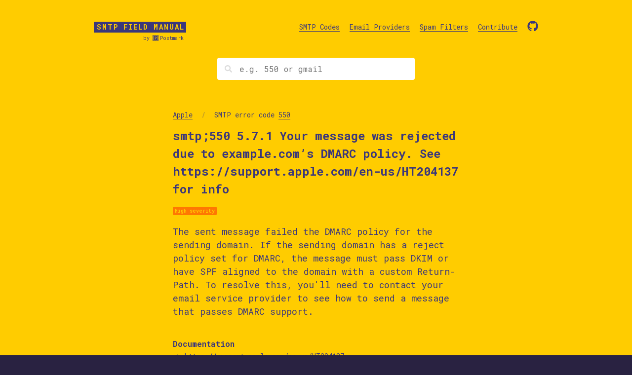

--- FILE ---
content_type: text/html; charset=utf-8
request_url: https://smtpfieldmanual.com/provider/apple/550/5.7.1-2/
body_size: 14610
content:
<!DOCTYPE html><html lang="en"><head><meta charSet="utf-8"/><meta http-equiv="x-ua-compatible" content="ie=edge"/><meta name="viewport" content="width=device-width, initial-scale=1, shrink-to-fit=no"/><style data-href="/styles.bdac31cf1bda44770858.css">@import url(https://fonts.googleapis.com/css?family=Source+Code+Pro:400&display=swap);@import url(https://fonts.googleapis.com/css?family=Roboto+Mono:400,500,700&display=swap);a,abbr,acronym,address,applet,article,aside,audio,b,big,blockquote,body,canvas,caption,center,cite,code,dd,del,details,dfn,div,dl,dt,em,embed,fieldset,figcaption,figure,footer,form,h1,h2,h3,h4,h5,h6,header,hgroup,html,i,iframe,img,ins,kbd,label,legend,li,mark,menu,nav,object,ol,output,p,pre,q,ruby,s,samp,section,small,span,strike,strong,sub,summary,sup,table,tbody,td,tfoot,th,thead,time,tr,tt,u,ul,var,video{margin:0;padding:0;border:0;font-size:100%;font:inherit;vertical-align:baseline}article,aside,details,figcaption,figure,footer,header,hgroup,menu,nav,section{display:block}body{line-height:1}ol,ul{list-style:none}blockquote,q{quotes:none}blockquote:after,blockquote:before,q:after,q:before{content:"";content:none}table{border-collapse:collapse;border-spacing:0}html{-webkit-text-size-adjust:100%}body{background-color:#292241;font-family:Roboto Mono,monospace;font-weight:400;line-height:1.5}a,body{color:#fc0}a{text-decoration:none;background-image:linear-gradient(180deg,transparent 50%,#fc0 0);background-repeat:repeat-x;background-size:2px 2px;background-position:0 100%;transition:all .1s ease-in-out}a:hover{opacity:.7}h2{font-size:2rem}h2,h3{font-weight:700}h3{font-size:1.75rem}.container{margin:0 auto;padding:0 25px}@media only screen and (min-width:615px){.container{width:580px}}.response-label{margin:0;padding:0;word-break:break-word;font-size:.875rem;line-height:1.4}.container-index{margin:0 auto;padding:0 25px}@media only screen and (min-width:860px){.container-index{width:900px}}.list-section{display:flex;margin:50px auto;align-items:baseline;flex-direction:column}@media only screen and (min-width:750px){.list-section{margin-top:70px;margin-bottom:70px;justify-content:space-between;flex-direction:row}}.list-section_content{flex-grow:1}.list-section h2{line-height:1.2;font-size:1.25rem;text-align:right}.list-section p{margin-bottom:1rem}.list-section p:last-child{margin-bottom:0}.list-section_title{margin-bottom:1rem}@media only screen and (min-width:750px){.list-section_title{flex-shrink:0;width:240px;margin-right:50px;margin-bottom:0}}.columns-2{-webkit-columns:2;column-count:2;-webkit-column-gap:1rem;column-gap:1rem}.columns-2 li{padding:0 5px 5px 0}.columns-3{-webkit-columns:2;column-count:2;-webkit-column-gap:1rem;column-gap:1rem}@media only screen and (min-width:750px){.columns-3{-webkit-columns:3;column-count:3}}.columns-3 li{padding:0 5px 5px 0}.columns-diamond li{position:relative;margin-left:25px}.columns-diamond li:before{position:absolute;content:"\2726";top:5px;left:-18px;font-size:11px;vertical-align:1px}.code-title{text-transform:uppercase;font-size:.875rem;font-weight:700;margin:0 0 1rem;letter-spacing:2px}.divider{position:relative}.divider:before{content:"\2592\2591\2592\2591\2592\2592\2593\2593\2593\2593\2592\2591\2593\2593\2593\2593\2593\2593\2593\2593\2593\2593\2593\2593\2593\2593\2593\2593\2593\2593\2593\2593\2593\2593\2593\2593\2593\2593\2593\2593\2593\2593\2593\2593\2593\2593\2593\2593\2593\2593\2593\2593\2593\2593\2593\2593\2593\2593\2588\2591\2593\2593\2593\2593\2593\2593\2593\2593\2593\2593\2593\2593\2593\2593\2593\2593\2593\2593\2593\2593\2593\2593\2593\2593\2588\2591\2593\2593\2593\2593\2593\2593\2593\2593\2593\2593\2593\2593\2593\2593\2593\2593\2593\2593\2593\2593\2593\2593\2593\2593\2588\2591\2593\2593\2593\2593\2593\2593\2593\2593\2593\2592\2591\2592\2592\2593\2592\2593\2593";line-height:.4;display:block;opacity:.5}.divider-glitch,.divider:before{font-family:Source Code Pro,monospace;overflow:hidden}.divider-glitch{position:absolute;left:0;right:0;color:#fc0;font-size:14px;white-space:nowrap;line-height:.8;opacity:.8;-webkit-user-select:none;-ms-user-select:none;user-select:none}.sub-section{margin:0 0 80px}.twitter-handle{margin-left:15px;text-decoration:none;background-image:none}.twitter-handle span{background-image:linear-gradient(180deg,transparent 50%,#fc0 0);background-repeat:repeat-x;background-size:2px 2px;background-position:0 100%;font-size:.875rem;margin-left:5px}a.u-no-underline{background-image:none!important}.u-center{text-align:center}.u-push-top{margin-top:40px}@media only screen and (min-width:750px){.u-push-top{margin-top:80px}}.u-inline-block{display:inline-block}.header{padding:20px;font-size:1.125rem;background-color:#fc0}@media only screen and (min-width:750px){.header{padding:40px}}.header_postmark{font-size:.625rem;color:#3b377b;position:absolute;bottom:-18px;right:5px}.header_postmark-icon{display:inline-block;background-image:url([data-uri]);background-size:100%;width:12px;height:12px;margin-right:3px;vertical-align:-2px}.header a{color:#3b377b}.header_logo{position:relative;margin-bottom:2em}@media only screen and (min-width:750px){.header_logo{margin-bottom:0}}.header_logo .header_logo-link{text-decoration:none;font-weight:700;font-size:.875rem;text-transform:uppercase;letter-spacing:2px;margin:0 auto;background-image:none!important}.header_logo .header_logo-link span{position:relative;padding:1px 3px 2px 6px;background-color:#3b377b;color:#fc0}.header_logo .header_logo-link:hover{opacity:1}.header_logo .header_logo-link:hover span{background-color:#fc0;color:#3b377b}@media only screen and (min-width:750px){.header_logo .header_logo-link{margin:0}}.header_container{display:flex;justify-content:space-between;align-items:baseline;margin:0 auto;width:100%;max-width:900px;flex-direction:column;align-items:center}@media only screen and (min-width:750px){.header_container{flex-direction:row}}.header--inverted{background-color:#292241}.header--inverted .header_logo a,.header--inverted .navigation_link{color:#fc0;background-image:linear-gradient(180deg,transparent 50%,#fc0 0)}.header--inverted .navigation_github{color:#fc0}.header--inverted .header_logo a span{color:#292241;background-color:#fc0}.header--inverted .header_logo a span:hover{background-color:#292241;color:#fc0}.header--inverted .header_postmark{color:#fc0}.header--inverted .header_postmark-icon{background-image:url([data-uri])}.navigation{display:flex;flex-direction:column;align-items:center}@media only screen and (min-width:480px){.navigation{flex-direction:row}}.navigation li{margin:0;line-height:1.2;text-align:center}@media only screen and (min-width:480px){.navigation li{margin-left:20px}}@media only screen and (min-width:615px){.navigation li{text-align:left}}.navigation_link{text-decoration:none;font-size:.875rem;background-image:linear-gradient(180deg,transparent 50%,#3b377b 0);background-repeat:repeat-x;background-size:2px 2px;background-position:0 100%;transition:all .1s ease-in-out}.navigation_link:hover{opacity:.6}.navigation_github{display:none}@media only screen and (min-width:480px){.navigation_github{display:inline-block;vertical-align:-4px}}.navigation_github:hover{opacity:.5}.navigation_search{margin:20px auto 0}@media only screen and (min-width:480px){.navigation_search{margin-top:50px;width:400px}}.footer{margin:120px 0 0;color:#fc0;text-align:center;font-size:.875rem}.footer_postmark{margin-bottom:50px}.footer_postmark-logo{margin-left:-20px}.footer_built-logo{margin:5px 15px}.footer .divider-glitch{margin-top:50px}.jump{display:flex;justify-content:space-between;align-items:baseline;margin-top:40px;flex-direction:column}@media only screen and (min-width:750px){.jump{flex-direction:row}}.jump h4{font-weight:700;margin-bottom:.5rem}@media only screen and (min-width:750px){.jump h4{width:200px;margin-bottom:0}}.jump ul{flex-grow:1;width:100%;font-size:.875rem}.response-list{position:relative;margin-bottom:70px}.response-list_name{display:flex;justify-content:space-between;align-items:baseline;margin-bottom:15px}@media only screen and (min-width:750px){.response-list_name{margin:0 -25px 15px}}.response-list_name-anchor{position:relative;font-size:1.3125rem;font-family:Helvetica Neue,Helvetica,Arial,sans-serif;font-weight:700;text-decoration:none;padding-left:25px;background-image:none}.response-list_name-anchor:hover:before{content:"#";position:absolute;top:3px;left:-5px;font-weight:400;font-size:1rem}.response-list_name-link{margin-left:15px;font-size:.75rem;font-weight:400;text-decoration:none;background-image:linear-gradient(180deg,transparent 50%,#fc0 0);background-repeat:repeat-x;background-size:2px 2px;background-position:0 100%;transition:all .1s ease-in-out}.response-list_name-link:hover{opacity:.6}.response-list_items{border:1px solid rgba(255,204,0,.2);border-radius:4px}@media only screen and (min-width:750px){.response-list_items{margin:0 -25px}}.response-list_item{padding:25px;border-bottom:1px solid rgba(255,204,0,.2);position:relative;background-color:transparent;transition:all .15s ease-in-out}.response-list_item:first-child{border-radius:4px 4px 0 0}.response-list_item:last-child{border-bottom:none;border-radius:0 0 4px 4px}.response-list_item:hover{background-color:rgba(255,204,0,.1)}.response-list_item-anchor{position:absolute;top:0;left:0;right:0;bottom:0;color:transparent;background-image:none}.response-list_item-anchor:hover{opacity:1}.response-list_item-anchor:hover span{color:#3b377b}.response-list_item-anchor:hover:after{border-color:#fc0;background-color:#fc0}.response-list-header{font-size:14px;margin:150px -25px 3rem;text-transform:uppercase;letter-spacing:2px;position:relative;text-align:center;overflow:hidden}.response-list-header:after{position:absolute;top:7px;content:"\2592\2591\2592\2591\2592\2592\2593\2593\2593\2593\2592\2591\2593\2593\2593\2593\2593\2593\2593\2593\2593\2593\2593\2593\2593\2593\2593\2593\2593\2593\2593\2593\2593\2593\2593\2593\2593\2593\2593\2593\2593\2593\2593\2593\2593\2593\2593\2593\2593\2593\2593\2593\2593\2593\2593\2593\2593\2593\2588\2591\2593\2593\2593\2593\2593\2593\2593\2593\2593\2593\2593\2593\2593\2593\2593\2593\2593\2593\2593\2593\2593\2593\2593\2593\2588\2591\2593\2593\2593\2593\2593\2593\2593\2593\2593\2593\2593\2593\2593\2593\2593\2593\2593\2593\2593\2593\2593\2593\2593\2593\2588\2591\2593\2593\2593\2593\2593\2593\2593\2593\2593\2592\2591\2592\2592\2593\2592\2593\2593";font-family:Source Code Pro,monospace;line-height:.5;display:block;opacity:.16;letter-spacing:normal;overflow:hidden;z-index:0}.hero{background-color:#fc0;color:#3b377b;padding:20px 0 40px}@media only screen and (min-width:615px){.hero{padding:50px 100px 100px}}.hero_title{font-size:1.25rem;line-height:1.3;margin-bottom:.5em;font-weight:700;letter-spacing:-1px}@media only screen and (min-width:750px){.hero_title{font-size:2rem}}.hero_description{font-size:1rem;margin-bottom:1em}.hero_container{margin:0 25px;text-align:center}@media only screen and (min-width:615px){.hero_container{width:600px;margin:0 auto}}.hero_search{margin:0 auto}@media only screen and (min-width:615px){.hero_search{width:400px}}.masthead{background-color:#fc0;color:#3b377b;padding:0 0 60px}@media only screen and (min-width:750px){.masthead{padding-top:20px}}.masthead_title{font-size:1.5rem;font-weight:700;margin-bottom:.5em}.masthead_subtitle{font-size:.875rem;font-weight:400;margin-bottom:1em}.masthead_description{font-size:1.125rem;margin-bottom:0;font-weight:400}.masthead_slash{opacity:.3;padding:0 10px;font-weight:700}.masthead a{color:#3b377b;background-image:linear-gradient(180deg,transparent 50%,#3b377b 0)}.masthead .severity{margin-bottom:2em;color:#fc0}.masthead .severity--medium{border:1px solid #3b377b;color:#3b377b}.search{position:relative}.search_powered{font-size:12px;padding:5px 15px;text-align:center;color:#3b377b}.search_powered a{background-image:none}.search_powered svg{margin-right:3px}.search_form{display:flex;flex-direction:row-reverse;align-items:center}.search_input{outline:none;border:none;background:#fff;border-radius:4px;font-family:Roboto Mono,monospace;-webkit-appearance:none}.search_input--large{width:100%;font-size:1rem;padding:12px 12px 12px 45px}.search_input--small{width:200px;font-size:.9375rem;padding:6px 6px 6px 25px}.search-icon{position:absolute;left:15px;pointer-events:none;color:#ddd}.search-icon--small{left:10px;width:10px}.search-icon--large{left:15px;width:15px}.search-hits{opacity:0;visibility:hidden;height:0;box-sizing:border-box;position:absolute;max-height:50vh;overflow:scroll;z-index:2;right:0;top:calc(100% + .5em);width:100%;box-shadow:0 0 8px 0 rgba(0,0,0,.2);background:#fff;border-radius:2px;text-align:left;transition:all .1s linear;-webkit-overflow-scrolling:touch}.search-hits.is-active{opacity:1;visibility:visible;height:auto}.search-hits--small{width:300px}.search-hits--small h3{padding:5px 15px}.search-hits--small li a{padding:8px 15px}.search-hits--large{width:100%}.search-hits--large h3{padding:5px 45px}.search-hits--large li a{padding:8px 45px}.search-hits_message{text-align:center;padding:40px 15px;border-bottom:1px solid #eee}.search-hits_message h5:before{display:block;animation-iteration-count:infinite;font-family:Source Code Pro,monospace;color:#3b377b}.search-hits_message p{margin-top:.5em;font-size:.875rem;color:#3b377b}.search-hits_loading h5:before{content:"|";animation-name:glitch;animation-duration:.3s;line-height:.8;font-size:1.25rem;overflow:hidden}.search-hits_empty h5:before{content:"(\256F\B0\25A1\B0\FF09\256F\FE35\253B\253B";font-size:.6875rem}.search-hits ul{list-style:none;margin:0}.search-hits li{margin:0}.search-hits li a{display:block;border-bottom:1px solid #eee;text-decoration:none;font-weight:500;font-size:16px;line-height:1;background-image:none}.search-hits li a:hover{background-color:#fafafa;text-decoration:none;opacity:1}.search-hits a{color:#3b377b}.search-hits mark{color:#3b377b;background:#fc0}.search-hits h3{font-weight:700;margin:0;border-bottom:1px solid #eee;color:#3b377b;text-transform:uppercase;letter-spacing:1px;font-size:11px}.search-hits h4{margin:0}.search-hits code{font-size:11px;word-break:break-word;font-weight:400}@keyframes glitch{0%{content:"\2593"}16%{content:"/"}32%{content:"\2591"}48%{content:"\\"}64%{content:"\2592"}80%{content:":"}90%{content:"\2591"}to{content:"\2588"}}.content h1{line-height:1.2;font-size:1.625rem;font-weight:700}.content h1,.content h2{margin-bottom:1.5rem}.content h4{font-size:1.0625rem;margin:3rem 0 1rem;font-weight:700}.content p{line-height:1.5rem;margin-bottom:1.75rem;line-height:1.7;font-size:1.0625rem}.content ul{margin-bottom:3rem}.content li{font-size:1.0625rem;line-height:1.7;margin:0 0 1.5rem 2rem}.content li.slim{margin:0 0 .25rem 2rem}.content .response-list-header{margin:5rem 0 3rem}.doc-list{margin-top:40px}.doc-list h4{font-weight:700;margin-bottom:.5rem}@media only screen and (min-width:750px){.doc-list h4{width:200px;margin-bottom:0}}.doc-list ul{list-style:circle;padding-left:1.5em}.doc-list a{font-size:.875rem;word-break:break-all}.severity{display:inline-block;padding:1px 4px;font-size:10px;border-radius:2px;color:#292241;font-weight:700}.severity--low{background-color:#08b61d}.severity--medium{background-color:#fc0}.severity--high{background-color:#ff7702}.severity--critical{background-color:#ff2121}</style><meta name="generator" content="Gatsby 2.21.7"/><title data-react-helmet="true">Apple: smtp;550 5.7.1 Your message was rejected due to example.com’s DMARC policy. See https://support.apple.com/en-us/HT204137 for info | SMTP Field Manual</title><link data-react-helmet="true" rel="canonical" href="https://smtpfieldmanual.com/provider/apple/550/5.7.1-2"/><meta data-react-helmet="true" name="description" content="The sent message failed the DMARC policy for the sending domain. If the sending domain has a reject policy set for DMARC, the message must pass DKIM or have SPF aligned to the domain with a custom Return-Path. To resolve this, you&#x27;ll need to contact your email service provider to see how to send a message that passes DMARC support. "/><meta data-react-helmet="true" property="og:title" content="Apple: smtp;550 5.7.1 Your message was rejected due to example.com’s DMARC policy. See https://support.apple.com/en-us/HT204137 for info | SMTP Field Manual"/><meta data-react-helmet="true" property="og:description" content="The sent message failed the DMARC policy for the sending domain. If the sending domain has a reject policy set for DMARC, the message must pass DKIM or have SPF aligned to the domain with a custom Return-Path. To resolve this, you&#x27;ll need to contact your email service provider to see how to send a message that passes DMARC support. "/><meta data-react-helmet="true" property="og:type" content="website"/><meta data-react-helmet="true" name="twitter:card" content="summary"/><meta data-react-helmet="true" name="twitter:creator" content="@postmarkapp"/><meta data-react-helmet="true" name="twitter:title" content="Apple: smtp;550 5.7.1 Your message was rejected due to example.com’s DMARC policy. See https://support.apple.com/en-us/HT204137 for info | SMTP Field Manual"/><meta data-react-helmet="true" name="twitter:description" content="The sent message failed the DMARC policy for the sending domain. If the sending domain has a reject policy set for DMARC, the message must pass DKIM or have SPF aligned to the domain with a custom Return-Path. To resolve this, you&#x27;ll need to contact your email service provider to see how to send a message that passes DMARC support. "/><meta data-react-helmet="true" name="twitter:image" content="https://smtpfieldmanual.com/smtpfm-card.png"/><link rel="sitemap" type="application/xml" href="/sitemap.xml"/><link rel="icon" href="/favicon-32x32.png?v=0a45ddf836e46335f7d27c95b31e4e5e"/><link rel="manifest" href="/manifest.webmanifest"/><meta name="theme-color" content="#3B377B"/><link rel="apple-touch-icon" sizes="48x48" href="/icons/icon-48x48.png?v=0a45ddf836e46335f7d27c95b31e4e5e"/><link rel="apple-touch-icon" sizes="72x72" href="/icons/icon-72x72.png?v=0a45ddf836e46335f7d27c95b31e4e5e"/><link rel="apple-touch-icon" sizes="96x96" href="/icons/icon-96x96.png?v=0a45ddf836e46335f7d27c95b31e4e5e"/><link rel="apple-touch-icon" sizes="144x144" href="/icons/icon-144x144.png?v=0a45ddf836e46335f7d27c95b31e4e5e"/><link rel="apple-touch-icon" sizes="192x192" href="/icons/icon-192x192.png?v=0a45ddf836e46335f7d27c95b31e4e5e"/><link rel="apple-touch-icon" sizes="256x256" href="/icons/icon-256x256.png?v=0a45ddf836e46335f7d27c95b31e4e5e"/><link rel="apple-touch-icon" sizes="384x384" href="/icons/icon-384x384.png?v=0a45ddf836e46335f7d27c95b31e4e5e"/><link rel="apple-touch-icon" sizes="512x512" href="/icons/icon-512x512.png?v=0a45ddf836e46335f7d27c95b31e4e5e"/><link rel="preconnect dns-prefetch" href="https://www.google-analytics.com"/><link as="script" rel="preload" href="/styles-1bb002d525cab64bbb90.js"/><link as="script" rel="preload" href="/component---src-templates-response-js-0f3f50b01ce75575dd8a.js"/><link as="script" rel="preload" href="/981acf1b7694ef32f300f4ccff57ff8bb314bc9b-4a9997f23af695896abf.js"/><link as="script" rel="preload" href="/app-be0e0077511c2d149a58.js"/><link as="script" rel="preload" href="/framework-d18255661b01063664e4.js"/><link as="script" rel="preload" href="/webpack-runtime-bf6159276a4e9a14e71f.js"/><link as="fetch" rel="preload" href="/page-data/provider/apple/550/5.7.1-2/page-data.json" crossorigin="anonymous"/><link as="fetch" rel="preload" href="/page-data/app-data.json" crossorigin="anonymous"/></head><body><noscript id="gatsby-noscript">This app works best with JavaScript enabled.</noscript><div id="___gatsby"><div style="outline:none" tabindex="-1" id="gatsby-focus-wrapper"><header class="header"><div class="header_container"><span class="header_logo"><a class="header_logo-link" href="/"><span>SMTP Field Manual</span></a><span class="header_postmark">by <span class="header_postmark-icon"></span><a href="https://postmarkapp.com" target="_blank" rel="noopener noreferrer">Postmark</a></span></span><ul class="navigation" role="navigation"><li><a class="navigation_link" href="/#codes">SMTP Codes</a></li><li><a class="navigation_link" href="/#providers">Email Providers</a></li><li><a class="navigation_link" href="/#spamfilters">Spam Filters</a></li><li><a class="navigation_link" href="/contribute">Contribute</a></li><li><a href="https://github.com/activecampaign/smtp-field-manual" target="_blank" rel="noopener noreferrer" class="navigation_github u-no-underline"><svg viewBox="0 0 496 512" height="22px" width="22px" aria-hidden="true" focusable="false" fill="currentColor" xmlns="http://www.w3.org/2000/svg" class="StyledIconBase-sc-bdy9j4 cCvWXa"><path fill="currentColor" d="M165.9 397.4c0 2-2.3 3.6-5.2 3.6-3.3.3-5.6-1.3-5.6-3.6 0-2 2.3-3.6 5.2-3.6 3-.3 5.6 1.3 5.6 3.6zm-31.1-4.5c-.7 2 1.3 4.3 4.3 4.9 2.6 1 5.6 0 6.2-2s-1.3-4.3-4.3-5.2c-2.6-.7-5.5.3-6.2 2.3zm44.2-1.7c-2.9.7-4.9 2.6-4.6 4.9.3 2 2.9 3.3 5.9 2.6 2.9-.7 4.9-2.6 4.6-4.6-.3-1.9-3-3.2-5.9-2.9zM244.8 8C106.1 8 0 113.3 0 252c0 110.9 69.8 205.8 169.5 239.2 12.8 2.3 17.3-5.6 17.3-12.1 0-6.2-.3-40.4-.3-61.4 0 0-70 15-84.7-29.8 0 0-11.4-29.1-27.8-36.6 0 0-22.9-15.7 1.6-15.4 0 0 24.9 2 38.6 25.8 21.9 38.6 58.6 27.5 72.9 20.9 2.3-16 8.8-27.1 16-33.7-55.9-6.2-112.3-14.3-112.3-110.5 0-27.5 7.6-41.3 23.6-58.9-2.6-6.5-11.1-33.3 2.6-67.9 20.9-6.5 69 27 69 27 20-5.6 41.5-8.5 62.8-8.5s42.8 2.9 62.8 8.5c0 0 48.1-33.6 69-27 13.7 34.7 5.2 61.4 2.6 67.9 16 17.7 25.8 31.5 25.8 58.9 0 96.5-58.9 104.2-114.8 110.5 9.2 7.9 17 22.9 17 46.4 0 33.7-.3 75.4-.3 83.6 0 6.5 4.6 14.4 17.3 12.1C428.2 457.8 496 362.9 496 252 496 113.3 383.5 8 244.8 8zM97.2 352.9c-1.3 1-1 3.3.7 5.2 1.6 1.6 3.9 2.3 5.2 1 1.3-1 1-3.3-.7-5.2-1.6-1.6-3.9-2.3-5.2-1zm-10.8-8.1c-.7 1.3.3 2.9 2.3 3.9 1.6 1 3.6.7 4.3-.7.7-1.3-.3-2.9-2.3-3.9-2-.6-3.6-.3-4.3.7zm32.4 35.6c-1.6 1.3-1 4.3 1.3 6.2 2.3 2.3 5.2 2.6 6.5 1 1.3-1.3.7-4.3-1.3-6.2-2.2-2.3-5.2-2.6-6.5-1zm-11.4-14.7c-1.6 1-1.6 3.6 0 5.9 1.6 2.3 4.3 3.3 5.6 2.3 1.6-1.3 1.6-3.9 0-6.2-1.4-2.3-4-3.3-5.6-2z"></path></svg></a></li></ul></div><div class="navigation_search"><div class="search"><form class="search_form"><input type="search" class="search_input search_input--large" placeholder="e.g. 550 or gmail" aria-label="Search"/><svg viewBox="0 0 512 512" aria-hidden="true" focusable="false" fill="currentColor" xmlns="http://www.w3.org/2000/svg" class="StyledIconBase-sc-bdy9j4 cCvWXa search-icon search-icon--large"><path fill="currentColor" d="M505 442.7L405.3 343c-4.5-4.5-10.6-7-17-7H372c27.6-35.3 44-79.7 44-128C416 93.1 322.9 0 208 0S0 93.1 0 208s93.1 208 208 208c48.3 0 92.7-16.4 128-44v16.3c0 6.4 2.5 12.5 7 17l99.7 99.7c9.4 9.4 24.6 9.4 33.9 0l28.3-28.3c9.4-9.4 9.4-24.6.1-34zM208 336c-70.7 0-128-57.2-128-128 0-70.7 57.2-128 128-128 70.7 0 128 57.2 128 128 0 70.7-57.2 128-128 128z"></path></svg></form><div class="search-hits search-hits--large"><div class="search-hits_message"><div class="search-hits_empty"><h5 aria-hidden="true"></h5><p>Couldn’t find any results!</p></div></div><p class="search_powered">Powered by<!-- --> <a href="https://algolia.com"><svg viewBox="0 0 448 512" height="1em" width="1em" aria-hidden="true" focusable="false" fill="currentColor" xmlns="http://www.w3.org/2000/svg" class="StyledIconBase-sc-bdy9j4 cCvWXa"><path fill="currentColor" d="M229.3 182.6c-49.3 0-89.2 39.9-89.2 89.2 0 49.3 39.9 89.2 89.2 89.2s89.2-39.9 89.2-89.2c0-49.3-40-89.2-89.2-89.2zm62.7 56.6l-58.9 30.6c-1.8.9-3.8-.4-3.8-2.3V201c0-1.5 1.3-2.7 2.7-2.6 26.2 1 48.9 15.7 61.1 37.1.7 1.3.2 3-1.1 3.7zM389.1 32H58.9C26.4 32 0 58.4 0 90.9V421c0 32.6 26.4 59 58.9 59H389c32.6 0 58.9-26.4 58.9-58.9V90.9C448 58.4 421.6 32 389.1 32zm-202.6 84.7c0-10.8 8.7-19.5 19.5-19.5h45.3c10.8 0 19.5 8.7 19.5 19.5v15.4c0 1.8-1.7 3-3.3 2.5-12.3-3.4-25.1-5.1-38.1-5.1-13.5 0-26.7 1.8-39.4 5.5-1.7.5-3.4-.8-3.4-2.5v-15.8zm-84.4 37l9.2-9.2c7.6-7.6 19.9-7.6 27.5 0l7.7 7.7c1.1 1.1 1 3-.3 4-6.2 4.5-12.1 9.4-17.6 14.9-5.4 5.4-10.4 11.3-14.8 17.4-1 1.3-2.9 1.5-4 .3l-7.7-7.7c-7.6-7.5-7.6-19.8 0-27.4zm127.2 244.8c-70 0-126.6-56.7-126.6-126.6s56.7-126.6 126.6-126.6c70 0 126.6 56.6 126.6 126.6 0 69.8-56.7 126.6-126.6 126.6z"></path></svg>Algolia</a></p></div></div></div></header><main><div class="masthead"><div class="container"><h2 class="masthead_subtitle"><a href="/provider/apple">Apple</a> <span class="masthead_slash">/</span> SMTP error code <a href="/code/550">550</a></h2><h1 class="masthead_title">smtp;550 5.7.1 Your message was rejected due to example.com’s DMARC policy. See https://support.apple.com/en-us/HT204137 for info</h1><p class="severity severity--high">High<!-- --> severity</p><p class="masthead_description">The sent message failed the DMARC policy for the sending domain. If the sending domain has a reject policy set for DMARC, the message must pass DKIM or have SPF aligned to the domain with a custom Return-Path. To resolve this, you'll need to contact your email service provider to see how to send a message that passes DMARC support. </p><div class="doc-list"><h4>Documentation</h4><ul><li><a href="https://support.apple.com/en-us/HT204137" target="_blank" rel="noopener noreferrer">https://support.apple.com/en-us/HT204137</a></li></ul></div></div></div><div class="divider-glitch">▒▒▒▒▓█░▓▓▓░█▓▓▓▓▓▓▓▓▓█▒░▒░█▒█▒█▓▓▓▓▓▓▓▓▓▒▒▒▒▓▒░▒▒█▒░▓░▓▓▓▓▓▓▓▓▓▒█░▓▒▒░▓▓▓▓▓▓▓▓▓▒▒▒▓▒░▒▓░▓▓▓▓▓▓▓▓▓▒░▒▒▒▓▓▓▓▓▓▓▓▓▓▒▓▓▓▓▓▓▓▓▓▒▓▓▒░▓▓▓▓▓▓▓▓▓▒░░▒▒▓▓▓▓▓▓▓▓▓▓▓▓▓▓▓▓▓▓█▓▓▓▓▓▓▓▓▓▓▓▓▒░▒▒▒█▓▒░▒▒▒░░▒█░▓▓▓▓▓▓▓▓▓▓▒░█░░▓▓▓▓▓▓▓▓▓▓▒░▒██▓░▓▓▓░░▒▒░█▓▒█▒▓█▓▒▓▒▓▓▒▒▒█▒▒▓▒█░▓▓▓▓▓▓▓▓▓▓░▓░▓▓▓▓▓▒▓▓▓▓▓▓▓▓▓▒█▒▒░░▓▓▓▓▓▓▓▓▓▒▒▒▒█▒▓▒▓▓▓▓▓▓▓▓▓░▒▓▓█▒█▓▓▓▓▓▓▓▓▓▒▓▓▓▓▓▓▓▓▓▓▒▒▓▒▒▓▓▓▓▓▓▓▓▓█▒▓▓▓▓▓▓▓▓▓▓░█░▒▓▒▒░░░░▓▓▓▓▓▓▓▓▓░▓▓▓▓▓▓▓▓▓▒▒▓▓▓▓▓▓▓▓▓█▓░▒█░▓▓▓▓▓▓▓▓▓▓▓█▓▒█▒▒▒▓▓▓▓▓▓▓▓▓▒▓▓▓▓▓▓▓▓▓▒░▒▓▒██▒▒▓░▓▒▓▓░░▒▒█▒▒▒▒▓▓▓▓▓▓▓▓▓▓█▓▓▓▓▓▓▓▓▓▒▒▒░▒█▓▓▓▓▓▓▓▓▓▒▒░▓█▒▓░▒░▓█▒▓▓▓▓▓▓▓▓▓▓█▒░░░▒▓▒▓▓▓▓▓▓▓▓▓▒░█░▒░▓▒▒▒▒▓▓▓▓▓▓▓▓▓░▓▓▓▓▓▓▓▓▓▒░▒░█░▓▓▓▓▓▓▓▓▓▓▓▓▓▓▓▓▓▓░██▒▒▒▓▒█▒░▓▒░█▒▒▒█▓▓▓▓▓▓▓▓▓▒░▓░▒░▓▓▓▓▓▓▓▓▓█▓▓▓▓▓▓▓▓▓▓▓▓▓▓▓▓▓▓█▓▓▓▓▓▓▓▓▓▓▒█▓░░░▓▓▓▓▓▓▓▓▓▒▒▒▓▓▓▓▓▓▓▓▓░█▒▒▓▓▓▓▓▓▓▓▓▓░▓░▒▒▒░░▒░▓▓▓▓▓▓▓▓▓░▒▓▓▓▓▓▓▓▓▓▓▓▓▓▓▓▓▓▓▒▒░░▒░▓░▒▓▒▒▓▓▓▓▓▓▓▓▓▓█▒▓▒▒▒░▒█▓▓▓▓▓▓▓▓▓█░░▒▒▒█▓▓▓▓▓▓▓▓▓▓▓▓▓▓▓▓▓▓▒░░▒▓▓▓▓▓▓▓▓▓░▓█░█▒▓▓▒▒░▓▓▓▓▓▓▓▓▓▓▓▓▓▓▓▓▓▓▓█▒░░▒▒░░▒▓▓▓▓▓▓▓▓▓█▓▓▓▓▓▓▓▓▓▒░▓▒░▒▓░░█▒▒▓█░▓█▓▓▓▓▓▓▓▓▓▓█▓░▒▒▒▓░▓▓▓▓▓▓▓▓▓▓▒▒▓▓▓▓▓▓▓▓▓░▓▓▓▓▓▓▓▓▓▒░▒▒▓▒█▒▓░▒▒▒░▓▓▓▓▓▓▓▓▓▓░▓▓▓▒▓▓▓▓▓▓▓▓▓▓▓▓▓▓▓▓▓▓▓▓▓▓▓▓▓▓▓</div></main><footer class="footer"><div class="container"><div class="footer_postmark"><p><a href="https://postmarkapp.com" class="u-no-underline" target="_blank" rel="noopener noreferrer"><img src="[data-uri]" alt="Postmark logo" class="footer_postmark-logo"/></a></p><p>Brought to you by<!-- --> <a href="https://postmarkapp.com" target="_blank" rel="noopener noreferrer">Postmark</a>.<br/>A super reliable email platform for web applications.</p></div><p>Built with</p><p><a href="https://gatsbyjs.com" class="u-no-underline" target="_blank" rel="noopener noreferrer"><img src="[data-uri]" alt="" class="footer_built-logo"/></a><a href="https://algolia.com" class="u-no-underline" target="_blank" rel="noopener noreferrer"><img src="[data-uri]" alt="" class="footer_built-logo"/></a></p></div><div class="divider-glitch">▓▓▓▓▓▓▓▓▓█▒▓▓▓▓▓▓▓▓▓▓▒▒░▒░▒▒▓▓▓▓▓▓▓▓▓▓▓▓▓▓▓▓▓▓▓▓▓░▓▓▓▓▓▓▓▓▓▓▓▓▓▓▓▓▓▓▓▒░▒░▒▒░░▒▓░▓▓▓▓▓▓▓▓▓▓▒▒▓▓▓▓▓▓▓▓▓░▒▓▓▓▓▓▓▓▓▓█▓▓▒█▒▒▓▓▓▓▓▓▓▓▓▓▓▓▓▓▓▓▓▓▓▓░▓█░▓▓▓▓▓▓▓▓▓▓█▒▒▓▓▒▓░░▓▓▓▓▓▓▓▓▓▓█▓▒▓▒▒▒▒▒▓▓▓▓▓▓▓▓▓▓▒█░▓▓▓▓▓▓▓▓▓▒▒▒▒▒▒▒█░▓▓▒▒▓▒░▒░▓░▒▓▒▒▓▒▓▓▓▒▒░▓▓▓▓▓▓▓▓▓▓▒▓▒▒▓██▓░░█▓▒▒▒█▓▓▓▓▓▓▓▓▓▓▒▓░▓░▒▒█░▓▒█▓▓▓▓▓▓▓▓▓▒▓▓██░██▓░▒▒▒▒▓▓▓▓▓▓▓▓▓░▓░▓▓▓▓▓▓▓▓▓▒▒░▓▓▓▓▓▓▓▓▓░▓▓▓▓▓▓▓▓▓▓▒░▒▒▓░▒▓▓▓▓▓▓▓▓▓▓▒▓▓▓▓▓▓▓▓▓█▓▓█▓▓▓▓▓▓▓▓▓▓▓▓▓▓▓▓▓▓▓▓▓▓▓▓▓▓▓░░▓▒▒▒░█░▒░▓▒█░▒█▒░▒▓▓▓▓▓▓▓▓▓▓▒░▒░▓▓▓▓▓▓▓▓▓▓▓▓▓▓▓▓▓▓▓░░▓▓▓▓▓▓▓▓▓▓▓▓▓▓▓▓▓▓▒▒█▓▒▓▓▓▓▓▓▓▓▓░█▒░▒▒█░▒█▓█░▒▓▒▓▒░█▒░▒░▓▓▓▓▓▓▓▓▓▓░░▒▒▒░▓▓▓▓▓▓▓▓▓▒░░▓░▓░░█▓▓▓▓▓▓▓▓▓░▒█░░░▓▓▒██▓▒▓▓▓▓▓▓▓▓▓▓░█▓▓▓▓▓▓▓▓▓▓▓▓▓▓▓▓▓▓█░▓▓▓▓▓▓▓▓▓▒▓▓▒░░▓▓▓▓▓▓▓▓▓▓▓▓▓▓▓▓▓▓▓▓░▓▓█░█▒▓░▓▓▓▓▓▓▓▓▓▓▓▓▓▓▓▓▓▓▓▒▓▓▓▓▓▓▓▓▓▓█░▒▓▓▓▓▓▓▓▓▓▒▓▓▓▒▒▒▒▓▓░▓▒▓▒▓▓▓▓▓▓▓▓▓▓▓▓▓▓▓▓▓▓▓▒▓▓▓░░▓▒▒░░▓▓░▓▒░▒░▒▒▒▓██▓▒█▓▓▓▒▒▓░▓▓▒▓▓▓▓▓▓▓▓▓░░▒░▒▓░█▒░▒▒▓▓▓▓▓▓▓▓▓▓▓▒░▒▓▒▒░▓░▒▒▓▓▓▓▓▓▓▓▓░░▒▓▒█▓░░▒▒▒░░▓▓░▒░█▒▒▓░▓▒▒█▓▓▓▓▓▓▓▓▓▓▓▓▓▓▓▓▓▓▓▒▓▓▓▓▓▓▓▓▓▓▒▓▓▓▓▓▓▓▓▓░▓▓▓▓▓▓▓▓▓▒░▒▒▒▒▒░░▓▒▓▓░░▒▓▒▒▓░▓▒▒▓▓▓▓▓▓▓▓▓▓▓▓▓▓▓▓▓▓░▒▒▒▒░▓▓▓▓▓▓▓▓▓▓▓▓▓▓▓▓▓▓░█░▒▓▒▒▓▓▓▓▓▓▓▓▓▓▓▒▓▓▓▓▓▓▓▓▓░▒▓▓▓▓▓▓▓▓▓░█▒▓▓</div></footer></div><div id="gatsby-announcer" style="position:absolute;top:0;width:1px;height:1px;padding:0;overflow:hidden;clip:rect(0, 0, 0, 0);white-space:nowrap;border:0" aria-live="assertive" aria-atomic="true"></div></div><script>
  
  
  if(true) {
    (function(i,s,o,g,r,a,m){i['GoogleAnalyticsObject']=r;i[r]=i[r]||function(){
    (i[r].q=i[r].q||[]).push(arguments)},i[r].l=1*new Date();a=s.createElement(o),
    m=s.getElementsByTagName(o)[0];a.async=1;a.src=g;m.parentNode.insertBefore(a,m)
    })(window,document,'script','https://www.google-analytics.com/analytics.js','ga');
  }
  if (typeof ga === "function") {
    ga('create', 'UA-507677-43', 'auto', {});
      
      
      
      
      
      }</script><script id="gatsby-script-loader">/*<![CDATA[*/window.pagePath="/provider/apple/550/5.7.1-2";/*]]>*/</script><script id="gatsby-chunk-mapping">/*<![CDATA[*/window.___chunkMapping={"app":["/app-be0e0077511c2d149a58.js"],"component---src-pages-404-js":["/component---src-pages-404-js-cd509eb4798c9378da0f.js"],"component---src-pages-contribute-js":["/component---src-pages-contribute-js-d0a2790758bbb9a4c03b.js"],"component---src-pages-index-js":["/component---src-pages-index-js-e2ff491d4202d74ba4fa.js"],"component---src-pages-why-js":["/component---src-pages-why-js-17394ebd1ee38e0107e4.js"],"component---src-templates-code-js":["/component---src-templates-code-js-e2654488b66caedc14cf.js"],"component---src-templates-provider-js":["/component---src-templates-provider-js-015306ff51be7f05caaa.js"],"component---src-templates-response-js":["/component---src-templates-response-js-0f3f50b01ce75575dd8a.js"],"component---src-templates-spam-filter-js":["/component---src-templates-spam-filter-js-b516ce8e3d7dead50474.js"]};/*]]>*/</script><script src="/webpack-runtime-bf6159276a4e9a14e71f.js" async=""></script><script src="/framework-d18255661b01063664e4.js" async=""></script><script src="/app-be0e0077511c2d149a58.js" async=""></script><script src="/981acf1b7694ef32f300f4ccff57ff8bb314bc9b-4a9997f23af695896abf.js" async=""></script><script src="/component---src-templates-response-js-0f3f50b01ce75575dd8a.js" async=""></script><script src="/styles-1bb002d525cab64bbb90.js" async=""></script></body></html>

--- FILE ---
content_type: application/javascript; charset=utf-8
request_url: https://smtpfieldmanual.com/styles-1bb002d525cab64bbb90.js
body_size: -389
content:
(window.webpackJsonp=window.webpackJsonp||[]).push([[12],[]]);
//# sourceMappingURL=styles-1bb002d525cab64bbb90.js.map

--- FILE ---
content_type: application/javascript; charset=utf-8
request_url: https://smtpfieldmanual.com/webpack-runtime-bf6159276a4e9a14e71f.js
body_size: 980
content:
!function(e){function t(t){for(var n,a,f=t[0],s=t[1],u=t[2],p=0,l=[];p<f.length;p++)a=f[p],Object.prototype.hasOwnProperty.call(o,a)&&o[a]&&l.push(o[a][0]),o[a]=0;for(n in s)Object.prototype.hasOwnProperty.call(s,n)&&(e[n]=s[n]);for(i&&i(t);l.length;)l.shift()();return c.push.apply(c,u||[]),r()}function r(){for(var e,t=0;t<c.length;t++){for(var r=c[t],n=!0,f=1;f<r.length;f++){var s=r[f];0!==o[s]&&(n=!1)}n&&(c.splice(t--,1),e=a(a.s=r[0]))}return e}var n={},o={13:0},c=[];function a(t){if(n[t])return n[t].exports;var r=n[t]={i:t,l:!1,exports:{}};return e[t].call(r.exports,r,r.exports,a),r.l=!0,r.exports}a.e=function(e){var t=[],r=o[e];if(0!==r)if(r)t.push(r[2]);else{var n=new Promise((function(t,n){r=o[e]=[t,n]}));t.push(r[2]=n);var c,f=document.createElement("script");f.charset="utf-8",f.timeout=120,a.nc&&f.setAttribute("nonce",a.nc),f.src=function(e){return a.p+""+({0:"981acf1b7694ef32f300f4ccff57ff8bb314bc9b",1:"29107295",3:"component---src-pages-404-js",4:"component---src-pages-contribute-js",5:"component---src-pages-index-js",6:"component---src-pages-why-js",7:"component---src-templates-code-js",8:"component---src-templates-provider-js",9:"component---src-templates-response-js",10:"component---src-templates-spam-filter-js"}[e]||e)+"-"+{0:"4a9997f23af695896abf",1:"086b85f2cdc0ce9f9f2b",3:"cd509eb4798c9378da0f",4:"d0a2790758bbb9a4c03b",5:"e2ff491d4202d74ba4fa",6:"17394ebd1ee38e0107e4",7:"e2654488b66caedc14cf",8:"015306ff51be7f05caaa",9:"0f3f50b01ce75575dd8a",10:"b516ce8e3d7dead50474"}[e]+".js"}(e);var s=new Error;c=function(t){f.onerror=f.onload=null,clearTimeout(u);var r=o[e];if(0!==r){if(r){var n=t&&("load"===t.type?"missing":t.type),c=t&&t.target&&t.target.src;s.message="Loading chunk "+e+" failed.\n("+n+": "+c+")",s.name="ChunkLoadError",s.type=n,s.request=c,r[1](s)}o[e]=void 0}};var u=setTimeout((function(){c({type:"timeout",target:f})}),12e4);f.onerror=f.onload=c,document.head.appendChild(f)}return Promise.all(t)},a.m=e,a.c=n,a.d=function(e,t,r){a.o(e,t)||Object.defineProperty(e,t,{enumerable:!0,get:r})},a.r=function(e){"undefined"!=typeof Symbol&&Symbol.toStringTag&&Object.defineProperty(e,Symbol.toStringTag,{value:"Module"}),Object.defineProperty(e,"__esModule",{value:!0})},a.t=function(e,t){if(1&t&&(e=a(e)),8&t)return e;if(4&t&&"object"==typeof e&&e&&e.__esModule)return e;var r=Object.create(null);if(a.r(r),Object.defineProperty(r,"default",{enumerable:!0,value:e}),2&t&&"string"!=typeof e)for(var n in e)a.d(r,n,function(t){return e[t]}.bind(null,n));return r},a.n=function(e){var t=e&&e.__esModule?function(){return e.default}:function(){return e};return a.d(t,"a",t),t},a.o=function(e,t){return Object.prototype.hasOwnProperty.call(e,t)},a.p="/",a.oe=function(e){throw console.error(e),e};var f=window.webpackJsonp=window.webpackJsonp||[],s=f.push.bind(f);f.push=t,f=f.slice();for(var u=0;u<f.length;u++)t(f[u]);var i=s;r()}([]);
//# sourceMappingURL=webpack-runtime-bf6159276a4e9a14e71f.js.map

--- FILE ---
content_type: text/plain
request_url: https://www.google-analytics.com/j/collect?v=1&_v=j102&a=90094825&t=pageview&_s=1&dl=https%3A%2F%2Fsmtpfieldmanual.com%2Fprovider%2Fapple%2F550%2F5.7.1-2&dp=%2Fprovider%2Fapple%2F550%2F5.7.1-2&ul=en-us%40posix&dt=Apple%3A%20smtp%3B550%205.7.1%20Your%20message%20was%20rejected%20due%20to%20example.com%E2%80%99s%20DMARC%20policy.%20See%20https%3A%2F%2Fsupport.apple.com%2Fen-us%2FHT204137%20for%20info%20%7C%20SMTP%20Field%20Manual&sr=1280x720&vp=1280x720&_u=YEBAAEABAAAAACAAI~&jid=1050844037&gjid=361725277&cid=9550964.1769114307&tid=UA-507677-43&_gid=1902508784.1769114307&_r=1&_slc=1&z=663566427
body_size: -452
content:
2,cG-4PTGYZKXHB

--- FILE ---
content_type: application/javascript; charset=utf-8
request_url: https://smtpfieldmanual.com/981acf1b7694ef32f300f4ccff57ff8bb314bc9b-4a9997f23af695896abf.js
body_size: 90266
content:
(window.webpackJsonp=window.webpackJsonp||[]).push([[0],{"+6XX":function(e,t,n){var r=n("y1pI");e.exports=function(e){return r(this.__data__,e)>-1}},"+K+b":function(e,t,n){var r=n("JHRd");e.exports=function(e){var t=new e.constructor(e.byteLength);return new r(t).set(new r(e)),t}},"+Qka":function(e,t,n){var r=n("fmRc"),i=n("t2Dn"),a=n("cq/+"),o=n("T1AV"),s=n("GoyQ"),c=n("mTTR"),u=n("itsj");e.exports=function e(t,n,l,f,h){t!==n&&a(n,(function(a,c){if(h||(h=new r),s(a))o(t,n,c,l,e,f,h);else{var p=f?f(u(t,c),a,c+"",t,n,h):void 0;void 0===p&&(p=a),i(t,c,p)}}),c)}},"+RWU":function(e,t,n){"use strict";e.exports=function(e,t,n){if("GET"!==t.method)return void n(new Error("Method "+t.method+" "+e+" is not supported by JSONP."));t.debug("JSONP: start");var a=!1,o=!1;i+=1;var s=document.getElementsByTagName("head")[0],c=document.createElement("script"),u="algoliaJSONP_"+i,l=!1;window[u]=function(e){!function(){try{delete window[u],delete window[u+"_loaded"]}catch(e){window[u]=window[u+"_loaded"]=void 0}}(),o?t.debug("JSONP: Late answer, ignoring"):(a=!0,p(),n(null,{body:e,responseText:JSON.stringify(e)}))},e+="&callback="+u,t.jsonBody&&t.jsonBody.params&&(e+="&"+t.jsonBody.params);var f=setTimeout((function(){t.debug("JSONP: Script timeout"),o=!0,p(),n(new r.RequestTimeout)}),t.timeouts.complete);function h(){t.debug("JSONP: success"),l||o||(l=!0,a||(t.debug("JSONP: Fail. Script loaded but did not call the callback"),p(),n(new r.JSONPScriptFail)))}function p(){clearTimeout(f),c.onload=null,c.onreadystatechange=null,c.onerror=null,s.removeChild(c)}c.onreadystatechange=function(){"loaded"!==this.readyState&&"complete"!==this.readyState||h()},c.onload=h,c.onerror=function(){t.debug("JSONP: Script error"),l||o||(p(),n(new r.JSONPScriptError))},c.async=!0,c.defer=!0,c.src=e,s.appendChild(c)};var r=n("Z4lL"),i=0},"+c4W":function(e,t,n){var r=n("711d"),i=n("4/ic"),a=n("9ggG"),o=n("9Nap");e.exports=function(e){return a(e)?r(o(e)):i(e)}},"+iFO":function(e,t,n){var r=n("dTAl"),i=n("LcsW"),a=n("6sVZ");e.exports=function(e){return"function"!=typeof e.constructor||a(e)?{}:r(i(e))}},"/9aa":function(e,t,n){var r=n("NykK"),i=n("ExA7");e.exports=function(e){return"symbol"==typeof e||i(e)&&"[object Symbol]"==r(e)}},"/lCS":function(e,t,n){n("zGcK");var r=n("gFfm"),i=n("jbM+"),a=[["ary",128],["bind",1],["bindKey",2],["curry",8],["curryRight",16],["flip",512],["partial",32],["partialRight",64],["rearg",256]];e.exports=function(e,t){return r(a,(function(n){var r="_."+n[0];t&n[1]&&!i(e,r)&&e.push(r)})),e.sort()}},"03A+":function(e,t,n){var r=n("JTzB"),i=n("ExA7"),a=Object.prototype,o=a.hasOwnProperty,s=a.propertyIsEnumerable,c=r(function(){return arguments}())?r:function(e){return i(e)&&o.call(e,"callee")&&!s.call(e,"callee")};e.exports=c},"0ADi":function(e,t,n){var r=n("heNW"),i=n("EldB"),a=n("Kz5y");e.exports=function(e,t,n,o){var s=1&t,c=i(e);return function t(){for(var i=-1,u=arguments.length,l=-1,f=o.length,h=Array(f+u),p=this&&this!==a&&this instanceof t?c:e;++l<f;)h[l]=o[l];for(;u--;)h[l++]=arguments[++i];return r(p,s?n:this,h)}}},"0Cz8":function(e,t,n){var r=n("Xi7e"),i=n("ebwN"),a=n("e4Nc");e.exports=function(e,t){var n=this.__data__;if(n instanceof r){var o=n.__data__;if(!i||o.length<199)return o.push([e,t]),this.size=++n.size,this;n=this.__data__=new a(o)}return n.set(e,t),this.size=n.size,this}},"0JQy":function(e,t,n){n("Ll4R"),n("klQ5");var r="[\\ud800-\\udfff]",i="[\\u0300-\\u036f\\ufe20-\\ufe2f\\u20d0-\\u20ff]",a="\\ud83c[\\udffb-\\udfff]",o="[^\\ud800-\\udfff]",s="(?:\\ud83c[\\udde6-\\uddff]){2}",c="[\\ud800-\\udbff][\\udc00-\\udfff]",u="(?:"+i+"|"+a+")"+"?",l="[\\ufe0e\\ufe0f]?"+u+("(?:\\u200d(?:"+[o,s,c].join("|")+")[\\ufe0e\\ufe0f]?"+u+")*"),f="(?:"+[o+i+"?",i,s,c,r].join("|")+")",h=RegExp(a+"(?="+a+")|"+f+l,"g");e.exports=function(e){return e.match(h)||[]}},"0Ul8":function(e,t,n){n("nMRu"),n("sPse"),n("q8oJ"),n("C9fy"),n("8npG"),n("sc67"),e.exports=c;var r=n("Z4lL"),i=n("c+Bx"),a=n("ilQL"),o=n("ef3p"),s={}.RESET_APP_DATA_TIMER&&parseInt({}.RESET_APP_DATA_TIMER,10)||12e4;function c(e,t,i){var a=n("NOtv")("algoliasearch"),o=n("sLmk"),s=n("49sm"),c=n("7Ule"),l="Usage: algoliasearch(applicationID, apiKey, opts)";if(!0!==i._allowEmptyCredentials&&!e)throw new r.AlgoliaSearchError("Please provide an application ID. "+l);if(!0!==i._allowEmptyCredentials&&!t)throw new r.AlgoliaSearchError("Please provide an API key. "+l);this.applicationID=e,this.apiKey=t,this.hosts={read:[],write:[]},i=i||{},this._timeouts=i.timeouts||{connect:1e3,read:2e3,write:3e4},i.timeout&&(this._timeouts.connect=this._timeouts.read=this._timeouts.write=i.timeout);var f=i.protocol||"https:";if(/:$/.test(f)||(f+=":"),"http:"!==f&&"https:"!==f)throw new r.AlgoliaSearchError("protocol must be `http:` or `https:` (was `"+i.protocol+"`)");if(this._checkAppIdData(),i.hosts)s(i.hosts)?(this.hosts.read=o(i.hosts),this.hosts.write=o(i.hosts)):(this.hosts.read=o(i.hosts.read),this.hosts.write=o(i.hosts.write));else{var h=c(this._shuffleResult,(function(t){return e+"-"+t+".algolianet.com"})),p=(!1===i.dsn?"":"-dsn")+".algolia.net";this.hosts.read=[this.applicationID+p].concat(h),this.hosts.write=[this.applicationID+".algolia.net"].concat(h)}this.hosts.read=c(this.hosts.read,u(f)),this.hosts.write=c(this.hosts.write,u(f)),this.extraHeaders={},this.cache=i._cache||{},this._ua=i._ua,this._useCache=!(void 0!==i._useCache&&!i._cache)||i._useCache,this._useRequestCache=this._useCache&&i._useRequestCache,this._useFallback=void 0===i.useFallback||i.useFallback,this._setTimeout=i._setTimeout,a("init done, %j",this)}function u(e){return function(t){return e+"//"+t.toLowerCase()}}function l(e){if(void 0===Array.prototype.toJSON)return JSON.stringify(e);var t=Array.prototype.toJSON;delete Array.prototype.toJSON;var n=JSON.stringify(e);return Array.prototype.toJSON=t,n}function f(e){var t={};for(var n in e){var r;if(Object.prototype.hasOwnProperty.call(e,n))r="x-algolia-api-key"===n||"x-algolia-application-id"===n?"**hidden for security purposes**":e[n],t[n]=r}return t}c.prototype.initIndex=function(e){return new a(this,e)},c.prototype.setExtraHeader=function(e,t){this.extraHeaders[e.toLowerCase()]=t},c.prototype.getExtraHeader=function(e){return this.extraHeaders[e.toLowerCase()]},c.prototype.unsetExtraHeader=function(e){delete this.extraHeaders[e.toLowerCase()]},c.prototype.addAlgoliaAgent=function(e){var t="; "+e;-1===this._ua.indexOf(t)&&(this._ua+=t)},c.prototype._jsonRequest=function(e){this._checkAppIdData();var t,a,o,s=n("NOtv")("algoliasearch:"+e.url),c=e.additionalUA||"",u=e.cache,h=this,p=0,d=!1,g=h._useFallback&&h._request.fallback&&e.fallback;this.apiKey.length>500&&void 0!==e.body&&(void 0!==e.body.params||void 0!==e.body.requests)?(e.body.apiKey=this.apiKey,o=this._computeRequestHeaders({additionalUA:c,withApiKey:!1,headers:e.headers})):o=this._computeRequestHeaders({additionalUA:c,headers:e.headers}),void 0!==e.body&&(t=l(e.body)),s("request start");var m=[];function y(e,t,n){return h._useCache&&e&&t&&void 0!==t[n]}function v(t,n){if(y(h._useRequestCache,u,a)&&t.catch((function(){delete u[a]})),"function"!=typeof e.callback)return t.then(n);t.then((function(t){i((function(){e.callback(null,n(t))}),h._setTimeout||setTimeout)}),(function(t){i((function(){e.callback(t)}),h._setTimeout||setTimeout)}))}if(h._useCache&&h._useRequestCache&&(a=e.url),h._useCache&&h._useRequestCache&&t&&(a+="_body_"+t),y(h._useRequestCache,u,a)){s("serving request from cache");var j=u[a];return v("function"!=typeof j.then?h._promise.resolve({responseText:j}):j,(function(e){return JSON.parse(e.responseText)}))}var M=function n(i,v){h._checkAppIdData();var j=new Date;if(h._useCache&&!h._useRequestCache&&(a=e.url),h._useCache&&!h._useRequestCache&&t&&(a+="_body_"+v.body),y(!h._useRequestCache,u,a)){s("serving response from cache");var M=u[a];return h._promise.resolve({body:JSON.parse(M),responseText:M})}if(p>=h.hosts[e.hostType].length)return!g||d?(s("could not get any response"),h._promise.reject(new r.AlgoliaSearchError("Cannot connect to the AlgoliaSearch API. Send an email to support@algolia.com to report and resolve the issue. Application id was: "+h.applicationID,{debugData:m}))):(s("switching to fallback"),p=0,v.method=e.fallback.method,v.url=e.fallback.url,v.jsonBody=e.fallback.body,v.jsonBody&&(v.body=l(v.jsonBody)),o=h._computeRequestHeaders({additionalUA:c,headers:e.headers}),v.timeouts=h._getTimeoutsForRequest(e.hostType),h._setHostIndexByType(0,e.hostType),d=!0,n(h._request.fallback,v));var x=h._getHostByType(e.hostType),b=x+v.url,S={body:v.body,jsonBody:v.jsonBody,method:v.method,headers:o,timeouts:v.timeouts,debug:s,forceAuthHeaders:v.forceAuthHeaders};return s("method: %s, url: %s, headers: %j, timeouts: %d",S.method,b,S.headers,S.timeouts),i===h._request.fallback&&s("using fallback"),i.call(h,b,S).then((function(e){var n=e&&e.body&&e.body.message&&e.body.status||e.statusCode||e&&e.body&&200;s("received response: statusCode: %s, computed statusCode: %d, headers: %j",e.statusCode,n,e.headers);var i=2===Math.floor(n/100),c=new Date;if(m.push({currentHost:x,headers:f(o),content:t||null,contentLength:void 0!==t?t.length:null,method:v.method,timeouts:v.timeouts,url:v.url,startTime:j,endTime:c,duration:c-j,statusCode:n}),i)return h._useCache&&!h._useRequestCache&&u&&(u[a]=e.responseText),{responseText:e.responseText,body:e.body};if(4!==Math.floor(n/100))return p+=1,N();s("unrecoverable error");var l=new r.AlgoliaSearchError(e.body&&e.body.message,{debugData:m,statusCode:n});return h._promise.reject(l)}),(function(a){s("error: %s, stack: %s",a.message,a.stack);var c=new Date;m.push({currentHost:x,headers:f(o),content:t||null,contentLength:void 0!==t?t.length:null,method:v.method,timeouts:v.timeouts,url:v.url,startTime:j,endTime:c,duration:c-j}),a instanceof r.AlgoliaSearchError||(a=new r.Unknown(a&&a.message,a));if(p+=1,a instanceof r.Unknown||a instanceof r.UnparsableJSON||p>=h.hosts[e.hostType].length&&(d||!g))return a.debugData=m,h._promise.reject(a);if(a instanceof r.RequestTimeout)return s("retrying request with higher timeout"),h._incrementHostIndex(e.hostType),h._incrementTimeoutMultipler(),v.timeouts=h._getTimeoutsForRequest(e.hostType),n(i,v);return N()}));function N(){return s("retrying request"),h._incrementHostIndex(e.hostType),n(i,v)}}(h._request,{url:e.url,method:e.method,body:t,jsonBody:e.body,timeouts:h._getTimeoutsForRequest(e.hostType),forceAuthHeaders:e.forceAuthHeaders});return h._useCache&&h._useRequestCache&&u&&(u[a]=M),v(M,(function(e){return e.body}))},c.prototype._getSearchParams=function(e,t){if(null==e)return t;for(var n in e)null!==n&&void 0!==e[n]&&e.hasOwnProperty(n)&&(t+=""===t?"":"&",t+=n+"="+encodeURIComponent("[object Array]"===Object.prototype.toString.call(e[n])?l(e[n]):e[n]));return t},c.prototype._computeRequestHeaders=function(e){var t=n("v61W"),r={"x-algolia-agent":e.additionalUA?this._ua+"; "+e.additionalUA:this._ua,"x-algolia-application-id":this.applicationID};return!1!==e.withApiKey&&(r["x-algolia-api-key"]=this.apiKey),this.userToken&&(r["x-algolia-usertoken"]=this.userToken),this.securityTags&&(r["x-algolia-tagfilters"]=this.securityTags),t(this.extraHeaders,(function(e,t){r[t]=e})),e.headers&&t(e.headers,(function(e,t){r[t]=e})),r},c.prototype.search=function(e,t,r){var i=n("49sm"),a=n("7Ule");if(!i(e))throw new Error("Usage: client.search(arrayOfQueries[, callback])");"function"==typeof t?(r=t,t={}):void 0===t&&(t={});var o=this,s={requests:a(e,(function(e){var t="";return void 0!==e.query&&(t+="query="+encodeURIComponent(e.query)),{indexName:e.indexName,params:o._getSearchParams(e.params,t)}}))},c=a(s.requests,(function(e,t){return t+"="+encodeURIComponent("/1/indexes/"+encodeURIComponent(e.indexName)+"?"+e.params)})).join("&");return void 0!==t.strategy&&(s.strategy=t.strategy),this._jsonRequest({cache:this.cache,method:"POST",url:"/1/indexes/*/queries",body:s,hostType:"read",fallback:{method:"GET",url:"/1/indexes/*",body:{params:c}},callback:r})},c.prototype.searchForFacetValues=function(e){var t=n("49sm"),r=n("7Ule"),i="Usage: client.searchForFacetValues([{indexName, params: {facetName, facetQuery, ...params}}, ...queries])";if(!t(e))throw new Error(i);var a=this;return a._promise.all(r(e,(function(e){if(!e||void 0===e.indexName||void 0===e.params.facetName||void 0===e.params.facetQuery)throw new Error(i);var t=n("sLmk"),r=n("PGxr"),o=e.indexName,s=e.params,c=s.facetName,u=r(t(s),(function(e){return"facetName"===e})),l=a._getSearchParams(u,"");return a._jsonRequest({cache:a.cache,method:"POST",url:"/1/indexes/"+encodeURIComponent(o)+"/facets/"+encodeURIComponent(c)+"/query",hostType:"read",body:{params:l}})})))},c.prototype.setSecurityTags=function(e){if("[object Array]"===Object.prototype.toString.call(e)){for(var t=[],n=0;n<e.length;++n)if("[object Array]"===Object.prototype.toString.call(e[n])){for(var r=[],i=0;i<e[n].length;++i)r.push(e[n][i]);t.push("("+r.join(",")+")")}else t.push(e[n]);e=t.join(",")}this.securityTags=e},c.prototype.setUserToken=function(e){this.userToken=e},c.prototype.clearCache=function(){this.cache={}},c.prototype.setRequestTimeout=function(e){e&&(this._timeouts.connect=this._timeouts.read=this._timeouts.write=e)},c.prototype.setTimeouts=function(e){this._timeouts=e},c.prototype.getTimeouts=function(){return this._timeouts},c.prototype._getAppIdData=function(){var e=o.get(this.applicationID);return null!==e&&this._cacheAppIdData(e),e},c.prototype._setAppIdData=function(e){return e.lastChange=(new Date).getTime(),this._cacheAppIdData(e),o.set(this.applicationID,e)},c.prototype._checkAppIdData=function(){var e=this._getAppIdData(),t=(new Date).getTime();return null===e||t-e.lastChange>s?this._resetInitialAppIdData(e):e},c.prototype._resetInitialAppIdData=function(e){var t=e||{};return t.hostIndexes={read:0,write:0},t.timeoutMultiplier=1,t.shuffleResult=t.shuffleResult||function(e){var t,n,r=e.length;for(;0!==r;)n=Math.floor(Math.random()*r),t=e[r-=1],e[r]=e[n],e[n]=t;return e}([1,2,3]),this._setAppIdData(t)},c.prototype._cacheAppIdData=function(e){this._hostIndexes=e.hostIndexes,this._timeoutMultiplier=e.timeoutMultiplier,this._shuffleResult=e.shuffleResult},c.prototype._partialAppIdDataUpdate=function(e){var t=n("v61W"),r=this._getAppIdData();return t(e,(function(e,t){r[t]=e})),this._setAppIdData(r)},c.prototype._getHostByType=function(e){return this.hosts[e][this._getHostIndexByType(e)]},c.prototype._getTimeoutMultiplier=function(){return this._timeoutMultiplier},c.prototype._getHostIndexByType=function(e){return this._hostIndexes[e]},c.prototype._setHostIndexByType=function(e,t){var r=n("sLmk")(this._hostIndexes);return r[t]=e,this._partialAppIdDataUpdate({hostIndexes:r}),e},c.prototype._incrementHostIndex=function(e){return this._setHostIndexByType((this._getHostIndexByType(e)+1)%this.hosts[e].length,e)},c.prototype._incrementTimeoutMultipler=function(){var e=Math.max(this._timeoutMultiplier+1,4);return this._partialAppIdDataUpdate({timeoutMultiplier:e})},c.prototype._getTimeoutsForRequest=function(e){return{connect:this._timeouts.connect*this._timeoutMultiplier,complete:this._timeouts[e]*this._timeoutMultiplier}}},"0XPj":function(e,t,n){var r=n("eUgh"),i=n("s+kx"),a=n("EA7m"),o=n("XzbM"),s=a((function(e){var t=r(e,o);return t.length&&t[0]===e[0]?i(t):[]}));e.exports=s},"0jNN":function(e,t,n){"use strict";n("sc67"),n("sC2a"),n("rzGZ"),n("Dq+y"),n("Ggvi"),n("U6Bt"),n("JHok"),n("pS08"),n("q8oJ"),n("C9fy"),n("8npG"),n("MIFh");var r=Object.prototype.hasOwnProperty,i=Array.isArray,a=function(){for(var e=[],t=0;t<256;++t)e.push("%"+((t<16?"0":"")+t.toString(16)).toUpperCase());return e}(),o=function(e,t){for(var n=t&&t.plainObjects?Object.create(null):{},r=0;r<e.length;++r)void 0!==e[r]&&(n[r]=e[r]);return n};e.exports={arrayToObject:o,assign:function(e,t){return Object.keys(t).reduce((function(e,n){return e[n]=t[n],e}),e)},combine:function(e,t){return[].concat(e,t)},compact:function(e){for(var t=[{obj:{o:e},prop:"o"}],n=[],r=0;r<t.length;++r)for(var a=t[r],o=a.obj[a.prop],s=Object.keys(o),c=0;c<s.length;++c){var u=s[c],l=o[u];"object"==typeof l&&null!==l&&-1===n.indexOf(l)&&(t.push({obj:o,prop:u}),n.push(l))}return function(e){for(;e.length>1;){var t=e.pop(),n=t.obj[t.prop];if(i(n)){for(var r=[],a=0;a<n.length;++a)void 0!==n[a]&&r.push(n[a]);t.obj[t.prop]=r}}}(t),e},decode:function(e,t,n){var r=e.replace(/\+/g," ");if("iso-8859-1"===n)return r.replace(/%[0-9a-f]{2}/gi,unescape);try{return decodeURIComponent(r)}catch(i){return r}},encode:function(e,t,n){if(0===e.length)return e;var r="string"==typeof e?e:String(e);if("iso-8859-1"===n)return escape(r).replace(/%u[0-9a-f]{4}/gi,(function(e){return"%26%23"+parseInt(e.slice(2),16)+"%3B"}));for(var i="",o=0;o<r.length;++o){var s=r.charCodeAt(o);45===s||46===s||95===s||126===s||s>=48&&s<=57||s>=65&&s<=90||s>=97&&s<=122?i+=r.charAt(o):s<128?i+=a[s]:s<2048?i+=a[192|s>>6]+a[128|63&s]:s<55296||s>=57344?i+=a[224|s>>12]+a[128|s>>6&63]+a[128|63&s]:(o+=1,s=65536+((1023&s)<<10|1023&r.charCodeAt(o)),i+=a[240|s>>18]+a[128|s>>12&63]+a[128|s>>6&63]+a[128|63&s])}return i},isBuffer:function(e){return!(!e||"object"!=typeof e)&&!!(e.constructor&&e.constructor.isBuffer&&e.constructor.isBuffer(e))},isRegExp:function(e){return"[object RegExp]"===Object.prototype.toString.call(e)},merge:function e(t,n,a){if(!n)return t;if("object"!=typeof n){if(i(t))t.push(n);else{if(!t||"object"!=typeof t)return[t,n];(a&&(a.plainObjects||a.allowPrototypes)||!r.call(Object.prototype,n))&&(t[n]=!0)}return t}if(!t||"object"!=typeof t)return[t].concat(n);var s=t;return i(t)&&!i(n)&&(s=o(t,a)),i(t)&&i(n)?(n.forEach((function(n,i){if(r.call(t,i)){var o=t[i];o&&"object"==typeof o&&n&&"object"==typeof n?t[i]=e(o,n,a):t.push(n)}else t[i]=n})),t):Object.keys(n).reduce((function(t,i){var o=n[i];return r.call(t,i)?t[i]=e(t[i],o,a):t[i]=o,t}),s)}}},"0oCz":function(e,t,n){"use strict";n("pJf4"),n("lFjb"),n("sc67"),n("MIFh"),n("HQhv");var r=n("bNQv"),i=n("3WF5"),a=n("xaJk"),o=n("QkVN"),s={_getQueries:function(e,t){var n=[];return n.push({indexName:e,params:s._getHitsSearchParams(t)}),r(t.getRefinedDisjunctiveFacets(),(function(r){n.push({indexName:e,params:s._getDisjunctiveFacetSearchParams(t,r)})})),r(t.getRefinedHierarchicalFacets(),(function(r){var i=t.getHierarchicalFacetByName(r),a=t.getHierarchicalRefinement(r),o=t._getHierarchicalFacetSeparator(i);a.length>0&&a[0].split(o).length>1&&n.push({indexName:e,params:s._getDisjunctiveFacetSearchParams(t,r,!0)})})),n},_getHitsSearchParams:function(e){var t=e.facets.concat(e.disjunctiveFacets).concat(s._getHitsHierarchicalFacetsAttributes(e)),n=s._getFacetFilters(e),r=s._getNumericFilters(e),i={facets:t,tagFilters:s._getTagFilters(e)};return n.length>0&&(i.facetFilters=n),r.length>0&&(i.numericFilters=r),o(e.getQueryParams(),i)},_getDisjunctiveFacetSearchParams:function(e,t,n){var r=s._getFacetFilters(e,t,n),i=s._getNumericFilters(e,t),a={hitsPerPage:1,page:0,attributesToRetrieve:[],attributesToHighlight:[],attributesToSnippet:[],tagFilters:s._getTagFilters(e),analytics:!1,clickAnalytics:!1},c=e.getHierarchicalFacetByName(t);return a.facets=c?s._getDisjunctiveHierarchicalFacetAttribute(e,c,n):t,i.length>0&&(a.numericFilters=i),r.length>0&&(a.facetFilters=r),o(e.getQueryParams(),a)},_getNumericFilters:function(e,t){if(e.numericFilters)return e.numericFilters;var n=[];return r(e.numericRefinements,(function(e,a){r(e,(function(e,o){t!==a&&r(e,(function(e){if(Array.isArray(e)){var t=i(e,(function(e){return a+o+e}));n.push(t)}else n.push(a+o+e)}))}))})),n},_getTagFilters:function(e){return e.tagFilters?e.tagFilters:e.tagRefinements.join(",")},_getFacetFilters:function(e,t,n){var i=[];return r(e.facetsRefinements,(function(e,t){r(e,(function(e){i.push(t+":"+e)}))})),r(e.facetsExcludes,(function(e,t){r(e,(function(e){i.push(t+":-"+e)}))})),r(e.disjunctiveFacetsRefinements,(function(e,n){if(n!==t&&e&&0!==e.length){var a=[];r(e,(function(e){a.push(n+":"+e)})),i.push(a)}})),r(e.hierarchicalFacetsRefinements,(function(r,a){var o=r[0];if(void 0!==o){var s,c,u=e.getHierarchicalFacetByName(a),l=e._getHierarchicalFacetSeparator(u),f=e._getHierarchicalRootPath(u);if(t===a){if(-1===o.indexOf(l)||!f&&!0===n||f&&f.split(l).length===o.split(l).length)return;f?(c=f.split(l).length-1,o=f):(c=o.split(l).length-2,o=o.slice(0,o.lastIndexOf(l))),s=u.attributes[c]}else c=o.split(l).length-1,s=u.attributes[c];s&&i.push([s+":"+o])}})),i},_getHitsHierarchicalFacetsAttributes:function(e){return a(e.hierarchicalFacets,(function(t,n){var r=e.getHierarchicalRefinement(n.name)[0];if(!r)return t.push(n.attributes[0]),t;var i=e._getHierarchicalFacetSeparator(n),a=r.split(i).length,o=n.attributes.slice(0,a+1);return t.concat(o)}),[])},_getDisjunctiveHierarchicalFacetAttribute:function(e,t,n){var r=e._getHierarchicalFacetSeparator(t);if(!0===n){var i=e._getHierarchicalRootPath(t),a=0;return i&&(a=i.split(r).length),[t.attributes[a]]}var o=(e.getHierarchicalRefinement(t.name)[0]||"").split(r).length-1;return t.attributes.slice(0,o+1)},getSearchForFacetQuery:function(e,t,n,r){var i=r.isDisjunctiveFacet(e)?r.clearRefinements(e):r,a={facetQuery:t,facetName:e};return"number"==typeof n&&(a.maxFacetHits=n),o(s._getHitsSearchParams(i),a)}};e.exports=s},"0ycA":function(e,t){e.exports=function(){return[]}},"1+5i":function(e,t,n){var r=n("w/wX"),i=n("sEf8"),a=n("mdPL"),o=a&&a.isSet,s=o?i(o):r;e.exports=s},"1KsK":function(e,t,n){"use strict";n("q8oJ"),n("C9fy"),n("8npG");var r=Object.prototype.toString;e.exports=function(e){var t=r.call(e),n="[object Arguments]"===t;return n||(n="[object Array]"!==t&&null!==e&&"object"==typeof e&&"number"==typeof e.length&&e.length>=0&&"[object Function]"===r.call(e.callee)),n}},"1LK5":function(e,t,n){n("zGcK"),e.exports=function(e,t){var n=e.length;for(e.sort(t);n--;)e[n]=e[n].value;return e}},"1hJj":function(e,t,n){var r=n("e4Nc"),i=n("ftKO"),a=n("3A9y");function o(e){var t=-1,n=null==e?0:e.length;for(this.__data__=new r;++t<n;)this.add(e[t])}o.prototype.add=o.prototype.push=i,o.prototype.has=a,e.exports=o},"1seS":function(e,t,n){"use strict";n("rzGZ"),n("Dq+y"),n("8npG"),n("Ggvi");var r=Array.prototype.slice,i=n("1KsK"),a=Object.keys,o=a?function(e){return a(e)}:n("sYn3"),s=Object.keys;o.shim=function(){Object.keys?function(){var e=Object.keys(arguments);return e&&e.length===arguments.length}(1,2)||(Object.keys=function(e){return i(e)?s(r.call(e)):s(e)}):Object.keys=o;return Object.keys||o},e.exports=o},"2ajD":function(e,t){e.exports=function(e){return e!=e}},"2gN3":function(e,t,n){var r=n("Kz5y")["__core-js_shared__"];e.exports=r},"2lMS":function(e,t,n){n("sC2a");var r=/\{(?:\n\/\* \[wrapped with .+\] \*\/)?\n?/;e.exports=function(e,t){var n=t.length;if(!n)return e;var i=n-1;return t[i]=(n>1?"& ":"")+t[i],t=t.join(n>2?", ":" "),e.replace(r,"{\n/* [wrapped with "+t+"] */\n")}},"3A9y":function(e,t){e.exports=function(e){return this.__data__.has(e)}},"3Fdi":function(e,t,n){n("q8oJ"),n("C9fy"),n("8npG");var r=Function.prototype.toString;e.exports=function(e){if(null!=e){try{return r.call(e)}catch(t){}try{return e+""}catch(t){}}return""}},"3L66":function(e,t,n){var r=n("MMmD"),i=n("ExA7");e.exports=function(e){return i(e)&&r(e)}},"3WF5":function(e,t,n){var r=n("eUgh"),i=n("ut/Y"),a=n("l9OW"),o=n("Z0cm");e.exports=function(e,t){return(o(e)?r:a)(e,i(t,3))}},"4/ic":function(e,t,n){var r=n("ZWtO");e.exports=function(e){return function(t){return r(t,e)}}},"44Ds":function(e,t,n){var r=n("e4Nc");function i(e,t){if("function"!=typeof e||null!=t&&"function"!=typeof t)throw new TypeError("Expected a function");var n=function n(){var r=arguments,i=t?t.apply(this,r):r[0],a=n.cache;if(a.has(i))return a.get(i);var o=e.apply(this,r);return n.cache=a.set(i,o)||a,o};return n.cache=new(i.Cache||r),n}i.Cache=r,e.exports=i},"49sm":function(e,t,n){n("MIFh"),n("q8oJ"),n("C9fy"),n("8npG");var r={}.toString;e.exports=Array.isArray||function(e){return"[object Array]"==r.call(e)}},"4JlD":function(e,t,n){"use strict";n("rzGZ"),n("Dq+y"),n("Ggvi"),n("AqHK"),n("q8oJ"),n("C9fy"),n("8npG"),n("MIFh");var r=function(e){switch(typeof e){case"string":return e;case"boolean":return e?"true":"false";case"number":return isFinite(e)?e:"";default:return""}};e.exports=function(e,t,n,s){return t=t||"&",n=n||"=",null===e&&(e=void 0),"object"==typeof e?a(o(e),(function(o){var s=encodeURIComponent(r(o))+n;return i(e[o])?a(e[o],(function(e){return s+encodeURIComponent(r(e))})).join(t):s+encodeURIComponent(r(e[o]))})).join(t):s?encodeURIComponent(r(s))+n+encodeURIComponent(r(e)):""};var i=Array.isArray||function(e){return"[object Array]"===Object.prototype.toString.call(e)};function a(e,t){if(e.map)return e.map(t);for(var n=[],r=0;r<e.length;r++)n.push(t(e[r],r));return n}var o=Object.keys||function(e){var t=[];for(var n in e)Object.prototype.hasOwnProperty.call(e,n)&&t.push(n);return t}},"4Oe1":function(e,t,n){var r=n("YO3V");e.exports=function(e){return r(e)?void 0:e}},"4kuk":function(e,t,n){var r=n("SfRM"),i=n("Hvzi"),a=n("u8Dt"),o=n("ekgI"),s=n("JSQU");function c(e){var t=-1,n=null==e?0:e.length;for(this.clear();++t<n;){var r=e[t];this.set(r[0],r[1])}}c.prototype.clear=r,c.prototype.delete=i,c.prototype.get=a,c.prototype.has=o,c.prototype.set=s,e.exports=c},"4qC0":function(e,t,n){var r=n("NykK"),i=n("Z0cm"),a=n("ExA7");e.exports=function(e){return"string"==typeof e||!i(e)&&a(e)&&"[object String]"==r(e)}},"4sDh":function(e,t,n){var r=n("4uTw"),i=n("03A+"),a=n("Z0cm"),o=n("wJg7"),s=n("shjB"),c=n("9Nap");e.exports=function(e,t,n){for(var u=-1,l=(t=r(t,e)).length,f=!1;++u<l;){var h=c(t[u]);if(!(f=null!=e&&n(e,h)))break;e=e[h]}return f||++u!=l?f:!!(l=null==e?0:e.length)&&s(l)&&o(h,l)&&(a(e)||i(e))}},"4uTw":function(e,t,n){var r=n("Z0cm"),i=n("9ggG"),a=n("GNiM"),o=n("dt0z");e.exports=function(e,t){return r(e)?e:i(e,t)?[e]:a(o(e))}},"5Tg0":function(e,t,n){(function(e){var r=n("Kz5y"),i=t&&!t.nodeType&&t,a=i&&"object"==typeof e&&e&&!e.nodeType&&e,o=a&&a.exports===i?r.Buffer:void 0,s=o?o.allocUnsafe:void 0;e.exports=function(e,t){if(t)return e.slice();var n=e.length,r=s?s(n):new e.constructor(n);return e.copy(r),r}}).call(this,n("YuTi")(e))},"5b/b":function(e,t,n){n("sPse"),e.exports=function(e){return function(t,a,o){var s=n("sLmk");(o=o&&s(o)||{}).hosts=o.hosts||["places-dsn.algolia.net","places-1.algolianet.com","places-2.algolianet.com","places-3.algolianet.com"],0!==arguments.length&&"object"!=typeof t&&void 0!==t||(t="",a="",o._allowEmptyCredentials=!0);var c=e(t,a,o),u=c.initIndex("places");return u.search=i("query","/1/places/query"),u.reverse=function(e,t){var n=r.encode(e);return this.as._jsonRequest({method:"GET",url:"/1/places/reverse?"+n,hostType:"read",callback:t})},u.getObject=function(e,t){return this.as._jsonRequest({method:"GET",url:"/1/places/"+encodeURIComponent(e),hostType:"read",callback:t})},u}};var r=n("s4NR"),i=n("9SYa")},"5sOR":function(e,t,n){var r=n("N4mw"),i=n("99Ms"),a=n("T8tx");e.exports=function(e,t,n,o,s,c,u,l,f,h){var p=8&t;t|=p?32:64,4&(t&=~(p?64:32))||(t&=-4);var d=[e,t,s,p?c:void 0,p?u:void 0,p?void 0:c,p?void 0:u,l,f,h],g=n.apply(void 0,d);return r(e)&&i(g,d),g.placeholder=o,a(g,e,t)}},"5zHL":function(e,t,n){"use strict";e.exports="2.28.0"},"6KkN":function(e,t){e.exports=function(e,t){for(var n=-1,r=e.length,i=0,a=[];++n<r;){var o=e[n];o!==t&&"__lodash_placeholder__"!==o||(e[n]="__lodash_placeholder__",a[i++]=n)}return a}},"6T1N":function(e,t,n){var r=n("s0N+"),i=n("ieoY"),a=n("Rw8+"),o=n("a1zH"),s=n("0ADi"),c=n("KF6i"),u=n("q3TU"),l=n("99Ms"),f=n("T8tx"),h=n("Sxd8"),p=Math.max;e.exports=function(e,t,n,d,g,m,y,v){var j=2&t;if(!j&&"function"!=typeof e)throw new TypeError("Expected a function");var M=d?d.length:0;if(M||(t&=-97,d=g=void 0),y=void 0===y?y:p(h(y),0),v=void 0===v?v:h(v),M-=g?g.length:0,64&t){var x=d,b=g;d=g=void 0}var S=j?void 0:c(e),N=[e,t,n,d,g,x,b,m,y,v];if(S&&u(N,S),e=N[0],t=N[1],n=N[2],d=N[3],g=N[4],!(v=N[9]=void 0===N[9]?j?0:e.length:p(N[9]-M,0))&&24&t&&(t&=-25),t&&1!=t)w=8==t||16==t?a(e,t,v):32!=t&&33!=t||g.length?o.apply(void 0,N):s(e,t,n,d);else var w=i(e,t,n);return f((S?r:l)(w,N),e,t)}},"6ae/":function(e,t,n){var r=n("dTAl"),i=n("RrRF");function a(e,t){this.__wrapped__=e,this.__actions__=[],this.__chain__=!!t,this.__index__=0,this.__values__=void 0}a.prototype=r(i.prototype),a.prototype.constructor=a,e.exports=a},"6kBg":function(e,t,n){"use strict";n("sc67"),n("n7j8"),n("OeI1"),n("MIFh"),n("sPse");var r=n("TUb6"),i=n("t8G0"),a=n("LOHT"),o=n("0oCz"),s=n("fiWp"),c=n("T7LP"),u=n("TYy9"),l=n("bNQv"),f=n("E+oP"),h=n("3WF5"),p=n("lAdM"),d=n("5zHL");function g(e,t,n){e.addAlgoliaAgent&&!v(e)&&e.addAlgoliaAgent("JS Helper ("+d+")"),this.setClient(e);var i=n||{};i.index=t,this.state=r.make(i),this.lastResults=null,this._queryId=0,this._lastQueryIdReceived=-1,this.derivedHelpers=[],this._currentNbQueries=0}function m(e){if(e<0)throw new Error("Page requested below 0.");return this._change(this.state.setPage(e)),this}function y(){return this.state.page}function v(e){var t=e._ua;return!!t&&-1!==t.indexOf("JS Helper")}c(g,s.EventEmitter),g.prototype.search=function(){return this._search(),this},g.prototype.getQuery=function(){var e=this.state;return o._getHitsSearchParams(e)},g.prototype.searchOnce=function(e,t){var n=e?this.state.setQueryParameters(e):this.state,r=o._getQueries(n.index,n),a=this;if(this._currentNbQueries++,this.emit("searchOnce",n),!t)return this.client.search(r).then((function(e){return a._currentNbQueries--,0===a._currentNbQueries&&a.emit("searchQueueEmpty"),{content:new i(n,e.results),state:n,_originalResponse:e}}),(function(e){throw a._currentNbQueries--,0===a._currentNbQueries&&a.emit("searchQueueEmpty"),e}));this.client.search(r).then((function(e){a._currentNbQueries--,0===a._currentNbQueries&&a.emit("searchQueueEmpty"),t(null,new i(n,e.results),n)})).catch((function(e){a._currentNbQueries--,0===a._currentNbQueries&&a.emit("searchQueueEmpty"),t(e,null,n)}))},g.prototype.searchForFacetValues=function(e,t,n,r){var i="function"==typeof this.client.searchForFacetValues;if(!i&&"function"!=typeof this.client.initIndex)throw new Error("search for facet values (searchable) was called, but this client does not have a function client.searchForFacetValues or client.initIndex(index).searchForFacetValues");var a=this.state.setQueryParameters(r||{}),s=a.isDisjunctiveFacet(e),c=o.getSearchForFacetQuery(e,t,n,a);this._currentNbQueries++;var u=this;return this.emit("searchForFacetValues",a,e,t),(i?this.client.searchForFacetValues([{indexName:a.index,params:c}]):this.client.initIndex(a.index).searchForFacetValues(c)).then((function(t){return u._currentNbQueries--,0===u._currentNbQueries&&u.emit("searchQueueEmpty"),(t=Array.isArray(t)?t[0]:t).facetHits=l(t.facetHits,(function(t){t.isRefined=s?a.isDisjunctiveFacetRefined(e,t.value):a.isFacetRefined(e,t.value)})),t}),(function(e){throw u._currentNbQueries--,0===u._currentNbQueries&&u.emit("searchQueueEmpty"),e}))},g.prototype.setQuery=function(e){return this._change(this.state.setPage(0).setQuery(e)),this},g.prototype.clearRefinements=function(e){return this._change(this.state.setPage(0).clearRefinements(e)),this},g.prototype.clearTags=function(){return this._change(this.state.setPage(0).clearTags()),this},g.prototype.addDisjunctiveFacetRefinement=function(e,t){return this._change(this.state.setPage(0).addDisjunctiveFacetRefinement(e,t)),this},g.prototype.addDisjunctiveRefine=function(){return this.addDisjunctiveFacetRefinement.apply(this,arguments)},g.prototype.addHierarchicalFacetRefinement=function(e,t){return this._change(this.state.setPage(0).addHierarchicalFacetRefinement(e,t)),this},g.prototype.addNumericRefinement=function(e,t,n){return this._change(this.state.setPage(0).addNumericRefinement(e,t,n)),this},g.prototype.addFacetRefinement=function(e,t){return this._change(this.state.setPage(0).addFacetRefinement(e,t)),this},g.prototype.addRefine=function(){return this.addFacetRefinement.apply(this,arguments)},g.prototype.addFacetExclusion=function(e,t){return this._change(this.state.setPage(0).addExcludeRefinement(e,t)),this},g.prototype.addExclude=function(){return this.addFacetExclusion.apply(this,arguments)},g.prototype.addTag=function(e){return this._change(this.state.setPage(0).addTagRefinement(e)),this},g.prototype.removeNumericRefinement=function(e,t,n){return this._change(this.state.setPage(0).removeNumericRefinement(e,t,n)),this},g.prototype.removeDisjunctiveFacetRefinement=function(e,t){return this._change(this.state.setPage(0).removeDisjunctiveFacetRefinement(e,t)),this},g.prototype.removeDisjunctiveRefine=function(){return this.removeDisjunctiveFacetRefinement.apply(this,arguments)},g.prototype.removeHierarchicalFacetRefinement=function(e){return this._change(this.state.setPage(0).removeHierarchicalFacetRefinement(e)),this},g.prototype.removeFacetRefinement=function(e,t){return this._change(this.state.setPage(0).removeFacetRefinement(e,t)),this},g.prototype.removeRefine=function(){return this.removeFacetRefinement.apply(this,arguments)},g.prototype.removeFacetExclusion=function(e,t){return this._change(this.state.setPage(0).removeExcludeRefinement(e,t)),this},g.prototype.removeExclude=function(){return this.removeFacetExclusion.apply(this,arguments)},g.prototype.removeTag=function(e){return this._change(this.state.setPage(0).removeTagRefinement(e)),this},g.prototype.toggleFacetExclusion=function(e,t){return this._change(this.state.setPage(0).toggleExcludeFacetRefinement(e,t)),this},g.prototype.toggleExclude=function(){return this.toggleFacetExclusion.apply(this,arguments)},g.prototype.toggleRefinement=function(e,t){return this.toggleFacetRefinement(e,t)},g.prototype.toggleFacetRefinement=function(e,t){return this._change(this.state.setPage(0).toggleFacetRefinement(e,t)),this},g.prototype.toggleRefine=function(){return this.toggleFacetRefinement.apply(this,arguments)},g.prototype.toggleTag=function(e){return this._change(this.state.setPage(0).toggleTagRefinement(e)),this},g.prototype.nextPage=function(){return this.setPage(this.state.page+1)},g.prototype.previousPage=function(){return this.setPage(this.state.page-1)},g.prototype.setCurrentPage=m,g.prototype.setPage=m,g.prototype.setIndex=function(e){return this._change(this.state.setPage(0).setIndex(e)),this},g.prototype.setQueryParameter=function(e,t){return this._change(this.state.setPage(0).setQueryParameter(e,t)),this},g.prototype.setState=function(e){return this._change(r.make(e)),this},g.prototype.getState=function(e){return void 0===e?this.state:this.state.filter(e)},g.prototype.getStateAsQueryString=function(e){var t=e&&e.filters||["query","attribute:*"],n=this.getState(t);return p.getQueryStringFromState(n,e)},g.getConfigurationFromQueryString=p.getStateFromQueryString,g.getForeignConfigurationInQueryString=p.getUnrecognizedParametersInQueryString,g.prototype.setStateFromQueryString=function(e,t){var n=t&&t.triggerChange||!1,r=p.getStateFromQueryString(e,t),i=this.state.setQueryParameters(r);n?this.setState(i):this.overrideStateWithoutTriggeringChangeEvent(i)},g.prototype.overrideStateWithoutTriggeringChangeEvent=function(e){return this.state=new r(e),this},g.prototype.isRefined=function(e,t){if(this.state.isConjunctiveFacet(e))return this.state.isFacetRefined(e,t);if(this.state.isDisjunctiveFacet(e))return this.state.isDisjunctiveFacetRefined(e,t);throw new Error(e+" is not properly defined in this helper configuration(use the facets or disjunctiveFacets keys to configure it)")},g.prototype.hasRefinements=function(e){return!f(this.state.getNumericRefinements(e))||(this.state.isConjunctiveFacet(e)?this.state.isFacetRefined(e):this.state.isDisjunctiveFacet(e)?this.state.isDisjunctiveFacetRefined(e):!!this.state.isHierarchicalFacet(e)&&this.state.isHierarchicalFacetRefined(e))},g.prototype.isExcluded=function(e,t){return this.state.isExcludeRefined(e,t)},g.prototype.isDisjunctiveRefined=function(e,t){return this.state.isDisjunctiveFacetRefined(e,t)},g.prototype.hasTag=function(e){return this.state.isTagRefined(e)},g.prototype.isTagRefined=function(){return this.hasTagRefinements.apply(this,arguments)},g.prototype.getIndex=function(){return this.state.index},g.prototype.getCurrentPage=y,g.prototype.getPage=y,g.prototype.getTags=function(){return this.state.tagRefinements},g.prototype.getQueryParameter=function(e){return this.state.getQueryParameter(e)},g.prototype.getRefinements=function(e){var t=[];if(this.state.isConjunctiveFacet(e)){var n=this.state.getConjunctiveRefinements(e);l(n,(function(e){t.push({value:e,type:"conjunctive"})}));var r=this.state.getExcludeRefinements(e);l(r,(function(e){t.push({value:e,type:"exclude"})}))}else if(this.state.isDisjunctiveFacet(e)){var i=this.state.getDisjunctiveRefinements(e);l(i,(function(e){t.push({value:e,type:"disjunctive"})}))}var a=this.state.getNumericRefinements(e);return l(a,(function(e,n){t.push({value:e,operator:n,type:"numeric"})})),t},g.prototype.getNumericRefinement=function(e,t){return this.state.getNumericRefinement(e,t)},g.prototype.getHierarchicalFacetBreadcrumb=function(e){return this.state.getHierarchicalFacetBreadcrumb(e)},g.prototype._search=function(){var e=this.state,t=o._getQueries(e.index,e),n=[{state:e,queriesCount:t.length,helper:this}];this.emit("search",e,this.lastResults);var r=h(this.derivedHelpers,(function(t){var r=t.getModifiedState(e),i=o._getQueries(r.index,r);return n.push({state:r,queriesCount:i.length,helper:t}),t.emit("search",r,t.lastResults),i})),i=t.concat(u(r)),a=this._queryId++;this._currentNbQueries++;try{this.client.search(i).then(this._dispatchAlgoliaResponse.bind(this,n,a)).catch(this._dispatchAlgoliaError.bind(this,a))}catch(s){this.emit("error",s)}},g.prototype._dispatchAlgoliaResponse=function(e,t,n){if(!(t<this._lastQueryIdReceived)){this._currentNbQueries-=t-this._lastQueryIdReceived,this._lastQueryIdReceived=t,0===this._currentNbQueries&&this.emit("searchQueueEmpty");var r=n.results.slice();l(e,(function(e){var t=e.state,n=e.queriesCount,a=e.helper,o=r.splice(0,n),s=a.lastResults=new i(t,o);a.emit("result",s,t)}))}},g.prototype._dispatchAlgoliaError=function(e,t){e<this._lastQueryIdReceived||(this._currentNbQueries-=e-this._lastQueryIdReceived,this._lastQueryIdReceived=e,this.emit("error",t),0===this._currentNbQueries&&this.emit("searchQueueEmpty"))},g.prototype.containsRefinement=function(e,t,n,r){return e||0!==t.length||0!==n.length||0!==r.length},g.prototype._hasDisjunctiveRefinements=function(e){return this.state.disjunctiveRefinements[e]&&this.state.disjunctiveRefinements[e].length>0},g.prototype._change=function(e){e!==this.state&&(this.state=e,this.emit("change",this.state,this.lastResults))},g.prototype.clearCache=function(){return this.client.clearCache&&this.client.clearCache(),this},g.prototype.setClient=function(e){return this.client===e||(e.addAlgoliaAgent&&!v(e)&&e.addAlgoliaAgent("JS Helper ("+d+")"),this.client=e),this},g.prototype.getClient=function(){return this.client},g.prototype.derive=function(e){var t=new a(this,e);return this.derivedHelpers.push(t),t},g.prototype.detachDerivedHelper=function(e){var t=this.derivedHelpers.indexOf(e);if(-1===t)throw new Error("Derived helper already detached");this.derivedHelpers.splice(t,1)},g.prototype.hasPendingRequests=function(){return this._currentNbQueries>0},e.exports=g},"6sVZ":function(e,t){var n=Object.prototype;e.exports=function(e){var t=e&&e.constructor;return e===("function"==typeof t&&t.prototype||n)}},"711d":function(e,t){e.exports=function(e){return function(t){return null==t?void 0:t[e]}}},"77Zs":function(e,t,n){var r=n("Xi7e");e.exports=function(){this.__data__=new r,this.size=0}},"7GkX":function(e,t,n){var r=n("b80T"),i=n("A90E"),a=n("MMmD");e.exports=function(e){return a(e)?r(e):i(e)}},"7Ix3":function(e,t){e.exports=function(e){var t=[];if(null!=e)for(var n in Object(e))t.push(n);return t}},"7Paf":function(e,t){e.exports=function(e,t){for(var n,r=-1,i=e.length;++r<i;){var a=t(e[r]);void 0!==a&&(n=void 0===n?a:n+a)}return n}},"7Ule":function(e,t,n){var r=n("v61W");e.exports=function(e,t){var n=[];return r(e,(function(r,i){n.push(t(r,i,e))})),n}},"7fqy":function(e,t,n){n("JHok"),e.exports=function(e){var t=-1,n=Array(e.size);return e.forEach((function(e,r){n[++t]=[r,e]})),n}},"88Gu":function(e,t,n){n("1dPr");var r=Date.now;e.exports=function(e){var t=0,n=0;return function(){var i=r(),a=16-(i-n);if(n=i,a>0){if(++t>=800)return arguments[0]}else t=0;return e.apply(void 0,arguments)}}},"8oxB":function(e,t){var n,r,i=e.exports={};function a(){throw new Error("setTimeout has not been defined")}function o(){throw new Error("clearTimeout has not been defined")}function s(e){if(n===setTimeout)return setTimeout(e,0);if((n===a||!n)&&setTimeout)return n=setTimeout,setTimeout(e,0);try{return n(e,0)}catch(t){try{return n.call(null,e,0)}catch(t){return n.call(this,e,0)}}}!function(){try{n="function"==typeof setTimeout?setTimeout:a}catch(e){n=a}try{r="function"==typeof clearTimeout?clearTimeout:o}catch(e){r=o}}();var c,u=[],l=!1,f=-1;function h(){l&&c&&(l=!1,c.length?u=c.concat(u):f=-1,u.length&&p())}function p(){if(!l){var e=s(h);l=!0;for(var t=u.length;t;){for(c=u,u=[];++f<t;)c&&c[f].run();f=-1,t=u.length}c=null,l=!1,function(e){if(r===clearTimeout)return clearTimeout(e);if((r===o||!r)&&clearTimeout)return r=clearTimeout,clearTimeout(e);try{r(e)}catch(t){try{return r.call(null,e)}catch(t){return r.call(this,e)}}}(e)}}function d(e,t){this.fun=e,this.array=t}function g(){}i.nextTick=function(e){var t=new Array(arguments.length-1);if(arguments.length>1)for(var n=1;n<arguments.length;n++)t[n-1]=arguments[n];u.push(new d(e,t)),1!==u.length||l||s(p)},d.prototype.run=function(){this.fun.apply(null,this.array)},i.title="browser",i.browser=!0,i.env={},i.argv=[],i.version="",i.versions={},i.on=g,i.addListener=g,i.once=g,i.off=g,i.removeListener=g,i.removeAllListeners=g,i.emit=g,i.prependListener=g,i.prependOnceListener=g,i.listeners=function(e){return[]},i.binding=function(e){throw new Error("process.binding is not supported")},i.cwd=function(){return"/"},i.chdir=function(e){throw new Error("process.chdir is not supported")},i.umask=function(){return 0}},"99Ms":function(e,t,n){var r=n("s0N+"),i=n("88Gu")(r);e.exports=i},"9Nap":function(e,t,n){var r=n("/9aa");e.exports=function(e){if("string"==typeof e||r(e))return e;var t=e+"";return"0"==t&&1/e==-1/0?"-0":t}},"9SYa":function(e,t,n){e.exports=function(e,t){return function(n,i,a){if("function"==typeof n&&"object"==typeof i||"object"==typeof a)throw new r.AlgoliaSearchError("index.search usage is index.search(query, params, cb)");0===arguments.length||"function"==typeof n?(a=n,n=""):1!==arguments.length&&"function"!=typeof i||(a=i,i=void 0),"object"==typeof n&&null!==n?(i=n,n=void 0):null==n&&(n="");var o,s="";return void 0!==n&&(s+=e+"="+encodeURIComponent(n)),void 0!==i&&(i.additionalUA&&(o=i.additionalUA,delete i.additionalUA),s=this.as._getSearchParams(i,s)),this._search(s,t,a,o)}};var r=n("Z4lL")},"9ggG":function(e,t,n){var r=n("Z0cm"),i=n("/9aa"),a=/\.|\[(?:[^[\]]*|(["'])(?:(?!\1)[^\\]|\\.)*?\1)\]/,o=/^\w*$/;e.exports=function(e,t){if(r(e))return!1;var n=typeof e;return!("number"!=n&&"symbol"!=n&&"boolean"!=n&&null!=e&&!i(e))||(o.test(e)||!a.test(e)||null!=t&&e in Object(t))}},"9uj6":function(e,t,n){"use strict";var r=/^((children|dangerouslySetInnerHTML|key|ref|autoFocus|defaultValue|defaultChecked|innerHTML|suppressContentEditableWarning|suppressHydrationWarning|valueLink|accept|acceptCharset|accessKey|action|allow|allowUserMedia|allowPaymentRequest|allowFullScreen|allowTransparency|alt|async|autoComplete|autoPlay|capture|cellPadding|cellSpacing|challenge|charSet|checked|cite|classID|className|cols|colSpan|content|contentEditable|contextMenu|controls|controlsList|coords|crossOrigin|data|dateTime|decoding|default|defer|dir|disabled|disablePictureInPicture|download|draggable|encType|form|formAction|formEncType|formMethod|formNoValidate|formTarget|frameBorder|headers|height|hidden|high|href|hrefLang|htmlFor|httpEquiv|id|inputMode|integrity|is|keyParams|keyType|kind|label|lang|list|loading|loop|low|marginHeight|marginWidth|max|maxLength|media|mediaGroup|method|min|minLength|multiple|muted|name|nonce|noValidate|open|optimum|pattern|placeholder|playsInline|poster|preload|profile|radioGroup|readOnly|referrerPolicy|rel|required|reversed|role|rows|rowSpan|sandbox|scope|scoped|scrolling|seamless|selected|shape|size|sizes|slot|span|spellCheck|src|srcDoc|srcLang|srcSet|start|step|style|summary|tabIndex|target|title|type|useMap|value|width|wmode|wrap|about|datatype|inlist|prefix|property|resource|typeof|vocab|autoCapitalize|autoCorrect|autoSave|color|inert|itemProp|itemScope|itemType|itemID|itemRef|on|results|security|unselectable|accentHeight|accumulate|additive|alignmentBaseline|allowReorder|alphabetic|amplitude|arabicForm|ascent|attributeName|attributeType|autoReverse|azimuth|baseFrequency|baselineShift|baseProfile|bbox|begin|bias|by|calcMode|capHeight|clip|clipPathUnits|clipPath|clipRule|colorInterpolation|colorInterpolationFilters|colorProfile|colorRendering|contentScriptType|contentStyleType|cursor|cx|cy|d|decelerate|descent|diffuseConstant|direction|display|divisor|dominantBaseline|dur|dx|dy|edgeMode|elevation|enableBackground|end|exponent|externalResourcesRequired|fill|fillOpacity|fillRule|filter|filterRes|filterUnits|floodColor|floodOpacity|focusable|fontFamily|fontSize|fontSizeAdjust|fontStretch|fontStyle|fontVariant|fontWeight|format|from|fr|fx|fy|g1|g2|glyphName|glyphOrientationHorizontal|glyphOrientationVertical|glyphRef|gradientTransform|gradientUnits|hanging|horizAdvX|horizOriginX|ideographic|imageRendering|in|in2|intercept|k|k1|k2|k3|k4|kernelMatrix|kernelUnitLength|kerning|keyPoints|keySplines|keyTimes|lengthAdjust|letterSpacing|lightingColor|limitingConeAngle|local|markerEnd|markerMid|markerStart|markerHeight|markerUnits|markerWidth|mask|maskContentUnits|maskUnits|mathematical|mode|numOctaves|offset|opacity|operator|order|orient|orientation|origin|overflow|overlinePosition|overlineThickness|panose1|paintOrder|pathLength|patternContentUnits|patternTransform|patternUnits|pointerEvents|points|pointsAtX|pointsAtY|pointsAtZ|preserveAlpha|preserveAspectRatio|primitiveUnits|r|radius|refX|refY|renderingIntent|repeatCount|repeatDur|requiredExtensions|requiredFeatures|restart|result|rotate|rx|ry|scale|seed|shapeRendering|slope|spacing|specularConstant|specularExponent|speed|spreadMethod|startOffset|stdDeviation|stemh|stemv|stitchTiles|stopColor|stopOpacity|strikethroughPosition|strikethroughThickness|string|stroke|strokeDasharray|strokeDashoffset|strokeLinecap|strokeLinejoin|strokeMiterlimit|strokeOpacity|strokeWidth|surfaceScale|systemLanguage|tableValues|targetX|targetY|textAnchor|textDecoration|textRendering|textLength|to|transform|u1|u2|underlinePosition|underlineThickness|unicode|unicodeBidi|unicodeRange|unitsPerEm|vAlphabetic|vHanging|vIdeographic|vMathematical|values|vectorEffect|version|vertAdvY|vertOriginX|vertOriginY|viewBox|viewTarget|visibility|widths|wordSpacing|writingMode|x|xHeight|x1|x2|xChannelSelector|xlinkActuate|xlinkArcrole|xlinkHref|xlinkRole|xlinkShow|xlinkTitle|xlinkType|xmlBase|xmlns|xmlnsXlink|xmlLang|xmlSpace|y|y1|y2|yChannelSelector|z|zoomAndPan|for|class|autofocus)|(([Dd][Aa][Tt][Aa]|[Aa][Rr][Ii][Aa]|x)-.*))$/,i=function(e){var t={};return function(n){return void 0===t[n]&&(t[n]=e(n)),t[n]}}((function(e){return r.test(e)||111===e.charCodeAt(0)&&110===e.charCodeAt(1)&&e.charCodeAt(2)<91}));t.a=i},A90E:function(e,t,n){var r=n("6sVZ"),i=n("V6Ve"),a=Object.prototype.hasOwnProperty;e.exports=function(e){if(!r(e))return i(e);var t=[];for(var n in Object(e))a.call(e,n)&&"constructor"!=n&&t.push(n);return t}},AO8v:function(e,t){e.exports="[data-uri]"},AP2z:function(e,t,n){n("q8oJ"),n("C9fy"),n("8npG");var r=n("nmnc"),i=Object.prototype,a=i.hasOwnProperty,o=i.toString,s=r?r.toStringTag:void 0;e.exports=function(e){var t=a.call(e,s),n=e[s];try{e[s]=void 0;var r=!0}catch(c){}var i=o.call(e);return r&&(t?e[s]=n:delete e[s]),i}},AZ2L:function(e,t){e.exports="[data-uri]"},Ag8Z:function(e,t,n){var r=n("JC6p"),i=n("EwQA");e.exports=function(e,t){return e&&r(e,i(t))}},B8du:function(e,t){e.exports=function(){return!1}},BiGR:function(e,t,n){var r=n("nmnc"),i=n("03A+"),a=n("Z0cm"),o=r?r.isConcatSpreadable:void 0;e.exports=function(e){return a(e)||i(e)||!!(o&&e&&e[o])}},Bl7J:function(e,t,n){"use strict";var r=n("IRj2"),i=n("q1tI"),a=n.n(i),o=n("Wbzz"),s=n("TSYQ"),c=n.n(s),u=n("GMNA"),l=n("D3ig"),f=n("mrSG"),h=n("crtd"),p=i.forwardRef((function(e,t){return i.createElement(h.a,Object(f.a)({iconAttrs:{fill:"currentColor",xmlns:"http://www.w3.org/2000/svg"},iconVerticalAlign:"-.125em",iconViewBox:"0 0 496 512"},e,{ref:t}),i.createElement("path",{fill:"currentColor",d:"M165.9 397.4c0 2-2.3 3.6-5.2 3.6-3.3.3-5.6-1.3-5.6-3.6 0-2 2.3-3.6 5.2-3.6 3-.3 5.6 1.3 5.6 3.6zm-31.1-4.5c-.7 2 1.3 4.3 4.3 4.9 2.6 1 5.6 0 6.2-2s-1.3-4.3-4.3-5.2c-2.6-.7-5.5.3-6.2 2.3zm44.2-1.7c-2.9.7-4.9 2.6-4.6 4.9.3 2 2.9 3.3 5.9 2.6 2.9-.7 4.9-2.6 4.6-4.6-.3-1.9-3-3.2-5.9-2.9zM244.8 8C106.1 8 0 113.3 0 252c0 110.9 69.8 205.8 169.5 239.2 12.8 2.3 17.3-5.6 17.3-12.1 0-6.2-.3-40.4-.3-61.4 0 0-70 15-84.7-29.8 0 0-11.4-29.1-27.8-36.6 0 0-22.9-15.7 1.6-15.4 0 0 24.9 2 38.6 25.8 21.9 38.6 58.6 27.5 72.9 20.9 2.3-16 8.8-27.1 16-33.7-55.9-6.2-112.3-14.3-112.3-110.5 0-27.5 7.6-41.3 23.6-58.9-2.6-6.5-11.1-33.3 2.6-67.9 20.9-6.5 69 27 69 27 20-5.6 41.5-8.5 62.8-8.5s42.8 2.9 62.8 8.5c0 0 48.1-33.6 69-27 13.7 34.7 5.2 61.4 2.6 67.9 16 17.7 25.8 31.5 25.8 58.9 0 96.5-58.9 104.2-114.8 110.5 9.2 7.9 17 22.9 17 46.4 0 33.7-.3 75.4-.3 83.6 0 6.5 4.6 14.4 17.3 12.1C428.2 457.8 496 362.9 496 252 496 113.3 383.5 8 244.8 8zM97.2 352.9c-1.3 1-1 3.3.7 5.2 1.6 1.6 3.9 2.3 5.2 1 1.3-1 1-3.3-.7-5.2-1.6-1.6-3.9-2.3-5.2-1zm-10.8-8.1c-.7 1.3.3 2.9 2.3 3.9 1.6 1 3.6.7 4.3-.7.7-1.3-.3-2.9-2.3-3.9-2-.6-3.6-.3-4.3.7zm32.4 35.6c-1.6 1.3-1 4.3 1.3 6.2 2.3 2.3 5.2 2.6 6.5 1 1.3-1.3.7-4.3-1.3-6.2-2.2-2.3-5.2-2.6-6.5-1zm-11.4-14.7c-1.6 1-1.6 3.6 0 5.9 1.6 2.3 4.3 3.3 5.6 2.3 1.6-1.3 1.6-3.9 0-6.2-1.4-2.3-4-3.3-5.6-2z",key:"k0"}))}));p.displayName="Github";var d=function(e){var t=e.siteTitle,n=e.hideSearch,r=e.invertHeader,i=c()("header",{"header--inverted":r});return a.a.createElement("header",{className:i},a.a.createElement("div",{className:"header_container"},a.a.createElement("span",{className:"header_logo"},a.a.createElement(o.Link,{to:"/",className:"header_logo-link"},a.a.createElement("span",null,t)),a.a.createElement("span",{className:"header_postmark"},"by ",a.a.createElement("span",{className:"header_postmark-icon"}),a.a.createElement("a",{href:"https://postmarkapp.com",target:"_blank",rel:"noopener noreferrer"},"Postmark"))),a.a.createElement("ul",{className:"navigation",role:"navigation"},a.a.createElement("li",null,a.a.createElement(o.Link,{to:"/#codes",className:"navigation_link"},"SMTP Codes")),a.a.createElement("li",null,a.a.createElement(o.Link,{to:"/#providers",className:"navigation_link"},"Email Providers")),a.a.createElement("li",null,a.a.createElement(o.Link,{to:"/#spamfilters",className:"navigation_link"},"Spam Filters")),a.a.createElement("li",null,a.a.createElement(o.Link,{to:"/contribute",className:"navigation_link"},"Contribute")),a.a.createElement("li",null,a.a.createElement("a",{href:"https://github.com/activecampaign/smtp-field-manual",target:"_blank",rel:"noopener noreferrer",className:"navigation_github u-no-underline"},a.a.createElement(p,{size:"22px"}))))),!n&&a.a.createElement("div",{className:"navigation_search"},a.a.createElement(u.a,{indices:l.a})))};d.defaultProps={siteTitle:""};var g=d,m=n("AO8v"),y=n.n(m),v=n("Zwi3"),j=n.n(v),M=n("AZ2L"),x=n.n(M),b=n("YI4w"),S=function(e){e.siteTitle;return a.a.createElement("footer",{className:"footer"},a.a.createElement("div",{className:"container"},a.a.createElement("div",{className:"footer_postmark"},a.a.createElement("p",null,a.a.createElement("a",{href:"https://postmarkapp.com",className:"u-no-underline",target:"_blank",rel:"noopener noreferrer"},a.a.createElement("img",{src:y.a,alt:"Postmark logo",className:"footer_postmark-logo"}))),a.a.createElement("p",null,"Brought to you by"," ",a.a.createElement("a",{href:"https://postmarkapp.com",target:"_blank",rel:"noopener noreferrer"},"Postmark"),".",a.a.createElement("br",null),"A super reliable email platform for web applications.")),a.a.createElement("p",null,"Built with"),a.a.createElement("p",null,a.a.createElement("a",{href:"https://gatsbyjs.com",className:"u-no-underline",target:"_blank",rel:"noopener noreferrer"},a.a.createElement("img",{src:j.a,alt:"",className:"footer_built-logo"})),a.a.createElement("a",{href:"https://algolia.com",className:"u-no-underline",target:"_blank",rel:"noopener noreferrer"},a.a.createElement("img",{src:x.a,alt:"",className:"footer_built-logo"})))),a.a.createElement(b.a,{updateOnScroll:!1}))},N=function(e){for(var t=0;e;)t+=e.offsetTop,e=e.offsetParent;return t};if("undefined"!=typeof window){n("SR+s")('a[href*="#"]',{speed:200}),window.addEventListener("DOMContentLoaded",(function(e){setTimeout((function(){return function(){if(window.location.hash){var e=window.location.hash;window.scrollTo({top:N(document.querySelector(e)),behavior:"smooth"})}}()}),200)}))}t.a=function(e){var t=e.children,n=e.hideSearch,i=void 0!==n&&n,o=e.invertHeader,s=void 0!==o&&o,c=r.data;return a.a.createElement(a.a.Fragment,null,a.a.createElement(g,{siteTitle:c.site.siteMetadata.title,hideSearch:i,invertHeader:s}),a.a.createElement("main",null,t),a.a.createElement(S,null))}},CH3K:function(e,t){e.exports=function(e,t){for(var n=-1,r=t.length,i=e.length;++n<r;)e[i+n]=t[n];return e}},CMye:function(e,t,n){var r=n("GoyQ");e.exports=function(e){return e==e&&!r(e)}},CULM:function(e,t,n){"use strict";n("HQhv");var r=n("xaJk"),i=n("J2m7"),a=n("Xdxp");e.exports=function(e,t){return r(e,(function(e,n){var r=n.split(":");if(t&&1===r.length){var o=i(t,(function(e){return a(e,n[0])}));o&&(r=o.split(":"))}return e[0].push(r[0]),e[1].push(r[1]),e}),[[],[]])}},CZoQ:function(e,t){e.exports=function(e,t,n){for(var r=n-1,i=e.length;++r<i;)if(e[r]===t)return r;return-1}},Cwc5:function(e,t,n){var r=n("NKxu"),i=n("Npjl");e.exports=function(e,t){var n=i(e,t);return r(n)?n:void 0}},D3ig:function(e,t,n){"use strict";n.d(t,"a",(function(){return r}));var r=[{name:"codes",title:"SMTP codes",hitComp:"CodeHit"},{name:"providers",title:"Email service providers",hitComp:"ProviderHit"},{name:"spamfilters",title:"Spam filter services",hitComp:"SpamFilterHit"},{name:"responses",title:"Responses",hitComp:"ResponseHit"}]},DSRE:function(e,t,n){(function(e){var r=n("Kz5y"),i=n("B8du"),a=t&&!t.nodeType&&t,o=a&&"object"==typeof e&&e&&!e.nodeType&&e,s=o&&o.exports===a?r.Buffer:void 0,c=(s?s.isBuffer:void 0)||i;e.exports=c}).call(this,n("YuTi")(e))},DiRl:function(e,t,n){"use strict";e.exports="3.35.1"},DrhF:function(e,t,n){var r=n("BjK0"),i=n("N+BI").onFreeze;n("939a")("freeze",(function(e){return function(t){return e&&r(t)?e(i(t)):t}}))},"Dw+G":function(e,t,n){var r=n("juv8"),i=n("mTTR");e.exports=function(e,t){return e&&r(t,i(t),e)}},"E+oP":function(e,t,n){var r=n("A90E"),i=n("QqLw"),a=n("03A+"),o=n("Z0cm"),s=n("MMmD"),c=n("DSRE"),u=n("6sVZ"),l=n("c6wG"),f=Object.prototype.hasOwnProperty;e.exports=function(e){if(null==e)return!0;if(s(e)&&(o(e)||"string"==typeof e||"function"==typeof e.splice||c(e)||l(e)||a(e)))return!e.length;var t=i(e);if("[object Map]"==t||"[object Set]"==t)return!e.size;if(u(e))return!r(e).length;for(var n in e)if(f.call(e,n))return!1;return!0}},E2g8:function(e,t,n){(function(t,r){var i;n("6kNP"),n("uPAK"),n("HOSt"),n("q8oJ"),n("C9fy"),n("8npG"),n("MIFh"),i=function(){"use strict";function e(e){return"function"==typeof e}var n=Array.isArray?Array.isArray:function(e){return"[object Array]"===Object.prototype.toString.call(e)},i=0,a=void 0,o=void 0,s=function(e,t){d[i]=e,d[i+1]=t,2===(i+=2)&&(o?o(g):M())},c="undefined"!=typeof window?window:void 0,u=c||{},l=u.MutationObserver||u.WebKitMutationObserver,f="undefined"==typeof self&&void 0!==t&&"[object process]"==={}.toString.call(t),h="undefined"!=typeof Uint8ClampedArray&&"undefined"!=typeof importScripts&&"undefined"!=typeof MessageChannel;function p(){var e=setTimeout;return function(){return e(g,1)}}var d=new Array(1e3);function g(){for(var e=0;e<i;e+=2)(0,d[e])(d[e+1]),d[e]=void 0,d[e+1]=void 0;i=0}var m,y,v,j,M=void 0;function x(e,t){var n=this,r=new this.constructor(N);void 0===r[S]&&D(r);var i=n._state;if(i){var a=arguments[i-1];s((function(){return C(i,r,a,n._result)}))}else O(n,r,e,t);return r}function b(e){if(e&&"object"==typeof e&&e.constructor===this)return e;var t=new this(N);return L(t,e),t}f?M=function(){return t.nextTick(g)}:l?(y=0,v=new l(g),j=document.createTextNode(""),v.observe(j,{characterData:!0}),M=function(){j.data=y=++y%2}):h?((m=new MessageChannel).port1.onmessage=g,M=function(){return m.port2.postMessage(0)}):M=void 0===c?function(){try{var e=Function("return this")().require("vertx");return void 0!==(a=e.runOnLoop||e.runOnContext)?function(){a(g)}:p()}catch(t){return p()}}():p();var S=Math.random().toString(36).substring(2);function N(){}function w(t,n,r){n.constructor===t.constructor&&r===x&&n.constructor.resolve===b?function(e,t){1===t._state?E(e,t._result):2===t._state?A(e,t._result):O(t,void 0,(function(t){return L(e,t)}),(function(t){return A(e,t)}))}(t,n):void 0===r?E(t,n):e(r)?function(e,t,n){s((function(e){var r=!1,i=function(e,t,n,r){try{e.call(t,n,r)}catch(i){return i}}(n,t,(function(n){r||(r=!0,t!==n?L(e,n):E(e,n))}),(function(t){r||(r=!0,A(e,t))}),e._label);!r&&i&&(r=!0,A(e,i))}),e)}(t,n,r):E(t,n)}function L(e,t){if(e===t)A(e,new TypeError("You cannot resolve a promise with itself"));else if(i=typeof(r=t),null===r||"object"!==i&&"function"!==i)E(e,t);else{var n=void 0;try{n=t.then}catch(a){return void A(e,a)}w(e,t,n)}var r,i}function T(e){e._onerror&&e._onerror(e._result),I(e)}function E(e,t){void 0===e._state&&(e._result=t,e._state=1,0!==e._subscribers.length&&s(I,e))}function A(e,t){void 0===e._state&&(e._state=2,e._result=t,s(T,e))}function O(e,t,n,r){var i=e._subscribers,a=i.length;e._onerror=null,i[a]=t,i[a+1]=n,i[a+2]=r,0===a&&e._state&&s(I,e)}function I(e){var t=e._subscribers,n=e._state;if(0!==t.length){for(var r=void 0,i=void 0,a=e._result,o=0;o<t.length;o+=3)r=t[o],i=t[o+n],r?C(n,r,i,a):i(a);e._subscribers.length=0}}function C(t,n,r,i){var a=e(r),o=void 0,s=void 0,c=!0;if(a){try{o=r(i)}catch(u){c=!1,s=u}if(n===o)return void A(n,new TypeError("A promises callback cannot return that same promise."))}else o=i;void 0!==n._state||(a&&c?L(n,o):!1===c?A(n,s):1===t?E(n,o):2===t&&A(n,o))}var R=0;function D(e){e[S]=R++,e._state=void 0,e._result=void 0,e._subscribers=[]}var _=function(){function e(e,t){this._instanceConstructor=e,this.promise=new e(N),this.promise[S]||D(this.promise),n(t)?(this.length=t.length,this._remaining=t.length,this._result=new Array(this.length),0===this.length?E(this.promise,this._result):(this.length=this.length||0,this._enumerate(t),0===this._remaining&&E(this.promise,this._result))):A(this.promise,new Error("Array Methods must be provided an Array"))}return e.prototype._enumerate=function(e){for(var t=0;void 0===this._state&&t<e.length;t++)this._eachEntry(e[t],t)},e.prototype._eachEntry=function(e,t){var n=this._instanceConstructor,r=n.resolve;if(r===b){var i=void 0,a=void 0,o=!1;try{i=e.then}catch(c){o=!0,a=c}if(i===x&&void 0!==e._state)this._settledAt(e._state,t,e._result);else if("function"!=typeof i)this._remaining--,this._result[t]=e;else if(n===F){var s=new n(N);o?A(s,a):w(s,e,i),this._willSettleAt(s,t)}else this._willSettleAt(new n((function(t){return t(e)})),t)}else this._willSettleAt(r(e),t)},e.prototype._settledAt=function(e,t,n){var r=this.promise;void 0===r._state&&(this._remaining--,2===e?A(r,n):this._result[t]=n),0===this._remaining&&E(r,this._result)},e.prototype._willSettleAt=function(e,t){var n=this;O(e,void 0,(function(e){return n._settledAt(1,t,e)}),(function(e){return n._settledAt(2,t,e)}))},e}(),F=function(){function t(e){this[S]=R++,this._result=this._state=void 0,this._subscribers=[],N!==e&&("function"!=typeof e&&function(){throw new TypeError("You must pass a resolver function as the first argument to the promise constructor")}(),this instanceof t?function(e,t){try{t((function(t){L(e,t)}),(function(t){A(e,t)}))}catch(n){A(e,n)}}(this,e):function(){throw new TypeError("Failed to construct 'Promise': Please use the 'new' operator, this object constructor cannot be called as a function.")}())}return t.prototype.catch=function(e){return this.then(null,e)},t.prototype.finally=function(t){var n=this.constructor;return e(t)?this.then((function(e){return n.resolve(t()).then((function(){return e}))}),(function(e){return n.resolve(t()).then((function(){throw e}))})):this.then(t,t)},t}();return F.prototype.then=x,F.all=function(e){return new _(this,e).promise},F.race=function(e){var t=this;return n(e)?new t((function(n,r){for(var i=e.length,a=0;a<i;a++)t.resolve(e[a]).then(n,r)})):new t((function(e,t){return t(new TypeError("You must pass an array to race."))}))},F.resolve=b,F.reject=function(e){var t=new this(N);return A(t,e),t},F._setScheduler=function(e){o=e},F._setAsap=function(e){s=e},F._asap=s,F.polyfill=function(){var e=void 0;if(void 0!==r)e=r;else if("undefined"!=typeof self)e=self;else try{e=Function("return this")()}catch(i){throw new Error("polyfill failed because global object is unavailable in this environment")}var t=e.Promise;if(t){var n=null;try{n=Object.prototype.toString.call(t.resolve())}catch(i){}if("[object Promise]"===n&&!t.cast)return}e.Promise=F},F.Promise=F,F},e.exports=i()}).call(this,n("8oxB"),n("yLpj"))},E2jh:function(e,t,n){n("rzGZ"),n("Dq+y"),n("8npG");var r,i=n("2gN3"),a=(r=/[^.]+$/.exec(i&&i.keys&&i.keys.IE_PROTO||""))?"Symbol(src)_1."+r:"";e.exports=function(e){return!!a&&a in e}},EA7m:function(e,t,n){var r=n("zZ0H"),i=n("Ioao"),a=n("wclG");e.exports=function(e,t){return a(i(e,t,r),e+"")}},ECyS:function(e,t,n){"use strict";n("rzGZ"),n("Dq+y"),n("8npG"),n("Ggvi"),n("gu/5"),n("eoYm"),n("U6Bt"),n("4DPX"),n("JHok"),n("R48M"),n("pJf4"),n("q8oJ"),n("C9fy");function r(e){return Object.prototype.toString.call(e).slice(8,-1)}function i(e){return"Object"===r(e)&&(e.constructor===Object&&Object.getPrototypeOf(e)===Object.prototype)}function a(e){return"Array"===r(e)}function o(e){return"Symbol"===r(e)}function s(){for(var e=0,t=0,n=arguments.length;t<n;t++)e+=arguments[t].length;var r=Array(e),i=0;for(t=0;t<n;t++)for(var a=arguments[t],o=0,s=a.length;o<s;o++,i++)r[i]=a[o];return r}function c(e,t,n,r){var i=r.propertyIsEnumerable(t)?"enumerable":"nonenumerable";"enumerable"===i&&(e[t]=n),"nonenumerable"===i&&Object.defineProperty(e,t,{value:n,enumerable:!1,writable:!0,configurable:!0})}function u(e,t,n){if(!i(t))return n&&a(n)&&n.forEach((function(n){t=n(e,t)})),t;var r={};i(e)&&(r=s(Object.getOwnPropertyNames(e),Object.getOwnPropertySymbols(e)).reduce((function(n,r){var i=e[r];return(!o(r)&&!Object.getOwnPropertyNames(t).includes(r)||o(r)&&!Object.getOwnPropertySymbols(t).includes(r))&&c(n,r,i,e),n}),{}));return s(Object.getOwnPropertyNames(t),Object.getOwnPropertySymbols(t)).reduce((function(r,o){var s=t[o],l=i(e)?e[o]:void 0;return n&&a(n)&&n.forEach((function(e){s=e(l,s)})),void 0!==l&&i(s)&&(s=u(l,s,n)),c(r,o,s,t),r}),r)}t.a=function(e){for(var t=[],n=1;n<arguments.length;n++)t[n-1]=arguments[n];var r=null,a=e;return i(e)&&e.extensions&&1===Object.keys(e).length&&(a={},r=e.extensions),t.reduce((function(e,t){return u(e,t,r)}),a)}},EEGq:function(e,t,n){var r=n("juv8"),i=n("oCl/");e.exports=function(e,t){return r(e,i(e),t)}},ERuW:function(e,t,n){n("pJf4");var r=n("JbSc"),i=Object.prototype.hasOwnProperty;e.exports=function(e){for(var t=e.name+"",n=r[t],a=i.call(r,t)?n.length:0;a--;){var o=n[a],s=o.func;if(null==s||s==e)return o.name}return t}},EldB:function(e,t,n){var r=n("dTAl"),i=n("GoyQ");e.exports=function(e){return function(){var t=arguments;switch(t.length){case 0:return new e;case 1:return new e(t[0]);case 2:return new e(t[0],t[1]);case 3:return new e(t[0],t[1],t[2]);case 4:return new e(t[0],t[1],t[2],t[3]);case 5:return new e(t[0],t[1],t[2],t[3],t[4]);case 6:return new e(t[0],t[1],t[2],t[3],t[4],t[5]);case 7:return new e(t[0],t[1],t[2],t[3],t[4],t[5],t[6])}var n=r(e.prototype),a=e.apply(n,t);return i(a)?a:n}}},Em2t:function(e,t,n){var r=n("bahg"),i=n("quyA"),a=n("0JQy");e.exports=function(e){return i(e)?a(e):r(e)}},EpBk:function(e,t){e.exports=function(e){var t=typeof e;return"string"==t||"number"==t||"symbol"==t||"boolean"==t?"__proto__"!==e:null===e}},EwQA:function(e,t,n){var r=n("zZ0H");e.exports=function(e){return"function"==typeof e?e:r}},ExA7:function(e,t){e.exports=function(e){return null!=e&&"object"==typeof e}},FGiv:function(e,t){var n=1e3,r=6e4,i=60*r,a=24*i;function o(e,t,n){if(!(e<t))return e<1.5*t?Math.floor(e/t)+" "+n:Math.ceil(e/t)+" "+n+"s"}e.exports=function(e,t){t=t||{};var s,c=typeof e;if("string"===c&&e.length>0)return function(e){if((e=String(e)).length>100)return;var t=/^((?:\d+)?\.?\d+) *(milliseconds?|msecs?|ms|seconds?|secs?|s|minutes?|mins?|m|hours?|hrs?|h|days?|d|years?|yrs?|y)?$/i.exec(e);if(!t)return;var o=parseFloat(t[1]);switch((t[2]||"ms").toLowerCase()){case"years":case"year":case"yrs":case"yr":case"y":return 315576e5*o;case"days":case"day":case"d":return o*a;case"hours":case"hour":case"hrs":case"hr":case"h":return o*i;case"minutes":case"minute":case"mins":case"min":case"m":return o*r;case"seconds":case"second":case"secs":case"sec":case"s":return o*n;case"milliseconds":case"millisecond":case"msecs":case"msec":case"ms":return o;default:return}}(e);if("number"===c&&!1===isNaN(e))return t.long?o(s=e,a,"day")||o(s,i,"hour")||o(s,r,"minute")||o(s,n,"second")||s+" ms":function(e){if(e>=a)return Math.round(e/a)+"d";if(e>=i)return Math.round(e/i)+"h";if(e>=r)return Math.round(e/r)+"m";if(e>=n)return Math.round(e/n)+"s";return e+"ms"}(e);throw new Error("val is not a non-empty string or a valid number. val="+JSON.stringify(e))}},FZoo:function(e,t,n){var r=n("MrPd"),i=n("4uTw"),a=n("wJg7"),o=n("GoyQ"),s=n("9Nap");e.exports=function(e,t,n,c){if(!o(e))return e;for(var u=-1,l=(t=i(t,e)).length,f=l-1,h=e;null!=h&&++u<l;){var p=s(t[u]),d=n;if(u!=f){var g=h[p];void 0===(d=c?c(g,p,h):void 0)&&(d=o(g)?g:a(t[u+1])?[]:{})}r(h,p,d),h=h[p]}return e}},FfPP:function(e,t,n){var r=n("idmN"),i=n("hgQt");e.exports=function(e,t){return r(e,t,(function(t,n){return i(e,n)}))}},G6z8:function(e,t,n){var r=n("fR/l"),i=n("oCl/"),a=n("mTTR");e.exports=function(e){return r(e,a,i)}},GA8c:function(e,t,n){"use strict";var r=n("J/PD"),i=n("7GkX"),a={advancedSyntax:"aS",allowTyposOnNumericTokens:"aTONT",analyticsTags:"aT",analytics:"a",aroundLatLngViaIP:"aLLVIP",aroundLatLng:"aLL",aroundPrecision:"aP",aroundRadius:"aR",attributesToHighlight:"aTH",attributesToRetrieve:"aTR",attributesToSnippet:"aTS",disjunctiveFacetsRefinements:"dFR",disjunctiveFacets:"dF",distinct:"d",facetsExcludes:"fE",facetsRefinements:"fR",facets:"f",getRankingInfo:"gRI",hierarchicalFacetsRefinements:"hFR",hierarchicalFacets:"hF",highlightPostTag:"hPoT",highlightPreTag:"hPrT",hitsPerPage:"hPP",ignorePlurals:"iP",index:"idx",insideBoundingBox:"iBB",insidePolygon:"iPg",length:"l",maxValuesPerFacet:"mVPF",minimumAroundRadius:"mAR",minProximity:"mP",minWordSizefor1Typo:"mWS1T",minWordSizefor2Typos:"mWS2T",numericFilters:"nF",numericRefinements:"nR",offset:"o",optionalWords:"oW",page:"p",queryType:"qT",query:"q",removeWordsIfNoResults:"rWINR",replaceSynonymsInHighlight:"rSIH",restrictSearchableAttributes:"rSA",synonyms:"s",tagFilters:"tF",tagRefinements:"tR",typoTolerance:"tT",optionalTagFilters:"oTF",optionalFacetFilters:"oFF",snippetEllipsisText:"sET",disableExactOnAttributes:"dEOA",enableExactOnSingleWordQuery:"eEOSWQ"},o=r(a);e.exports={ENCODED_PARAMETERS:i(o),decode:function(e){return o[e]},encode:function(e){return a[e]}}},GDhZ:function(e,t,n){var r=n("wF/u"),i=n("mwIZ"),a=n("hgQt"),o=n("9ggG"),s=n("CMye"),c=n("IOzZ"),u=n("9Nap");e.exports=function(e,t){return o(e)&&s(t)?c(u(e),t):function(n){var o=i(n,e);return void 0===o&&o===t?a(n,e):r(t,o,3)}}},GMNA:function(e,t,n){"use strict";var r={};n.r(r),n.d(r,"CodeHit",(function(){return Fe})),n.d(r,"ResponseHit",(function(){return ke})),n.d(r,"ProviderHit",(function(){return Pe})),n.d(r,"SpamFilterHit",(function(){return ze}));n("pJf4"),n("sPse"),n("6kNP"),n("sC2a"),n("rzGZ"),n("Dq+y"),n("8npG"),n("cxuS");var i=n("q1tI"),a=n.n(i);n("n7j8"),n("sc67"),n("Ggvi");function o(){return(o=Object.assign||function(e){for(var t=1;t<arguments.length;t++){var n=arguments[t];for(var r in n)Object.prototype.hasOwnProperty.call(n,r)&&(e[r]=n[r])}return e}).apply(this,arguments)}function s(e,t,n){return t in e?Object.defineProperty(e,t,{value:n,enumerable:!0,configurable:!0,writable:!0}):e[t]=n,e}function c(e){for(var t=1;t<arguments.length;t++){var n=null!=arguments[t]?Object(arguments[t]):{},r=Object.keys(n);"function"==typeof Object.getOwnPropertySymbols&&(r=r.concat(Object.getOwnPropertySymbols(n).filter((function(e){return Object.getOwnPropertyDescriptor(n,e).enumerable})))),r.forEach((function(t){s(e,t,n[t])}))}return e}function u(e,t){if(!(e instanceof t))throw new TypeError("Cannot call a class as a function")}function l(e,t){for(var n=0;n<t.length;n++){var r=t[n];r.enumerable=r.enumerable||!1,r.configurable=!0,"value"in r&&(r.writable=!0),Object.defineProperty(e,r.key,r)}}function f(e,t,n){return t&&l(e.prototype,t),n&&l(e,n),e}function h(e){return(h="function"==typeof Symbol&&"symbol"==typeof Symbol.iterator?function(e){return typeof e}:function(e){return e&&"function"==typeof Symbol&&e.constructor===Symbol&&e!==Symbol.prototype?"symbol":typeof e})(e)}function p(e){if(void 0===e)throw new ReferenceError("this hasn't been initialised - super() hasn't been called");return e}function d(e,t){return!t||"object"!==h(t)&&"function"!=typeof t?p(e):t}function g(e){return(g=Object.setPrototypeOf?Object.getPrototypeOf:function(e){return e.__proto__||Object.getPrototypeOf(e)})(e)}function m(e,t){return(m=Object.setPrototypeOf||function(e,t){return e.__proto__=t,e})(e,t)}function y(e,t){if("function"!=typeof t&&null!==t)throw new TypeError("Super expression must either be null or a function");e.prototype=Object.create(t&&t.prototype,{constructor:{value:e,writable:!0,configurable:!0}}),t&&m(e,t)}n("J2m7");var v=n("Y+p1"),j=n.n(v),M=n("OFL0"),x=n.n(M),b=n("17x9"),S=n.n(b),N=(n("AqHK"),n("JHok"),n("YO3V")),w=n.n(N),L=n("E+oP"),T=n.n(L),E=function(e,t){if(e===t)return!0;var n=Object.keys(e),r=Object.keys(t);if(n.length!==r.length)return!1;for(var i=Object.prototype.hasOwnProperty,a=0;a<n.length;a++)if(!i.call(t,n[a])||e[n[a]]!==t[n[a]])return!1;return!0},A=Promise.resolve();function O(e){if(!e.displayName)throw new Error("`createConnector` requires you to provide a `displayName` property.");var t=x()(e,"refine"),n=x()(e,"searchForFacetValues"),r=x()(e,"getSearchParameters"),l=x()(e,"getMetadata"),h=x()(e,"transitionState"),m=x()(e,"cleanUp"),v=x()(e,"shouldComponentUpdate"),M=r||l||h;return function(x){var b,N,L;return N=b=function(i){function b(){var t,n;u(this,b);for(var r=arguments.length,i=new Array(r),a=0;a<r;a++)i[a]=arguments[a];return s(p(n=d(this,(t=g(b)).call.apply(t,[this].concat(i)))),"mounted",!1),s(p(n),"unmounting",!1),s(p(n),"refine",(function(){for(var t,r=arguments.length,i=new Array(r),a=0;a<r;a++)i[a]=arguments[a];n.context.ais.onInternalStateUpdate((t=e.refine).call.apply(t,[p(n),n.props,n.context.ais.store.getState().widgets].concat(i)))})),s(p(n),"createURL",(function(){for(var t,r=arguments.length,i=new Array(r),a=0;a<r;a++)i[a]=arguments[a];return n.context.ais.createHrefForState((t=e.refine).call.apply(t,[p(n),n.props,n.context.ais.store.getState().widgets].concat(i)))})),s(p(n),"searchForFacetValues",(function(){for(var t=arguments.length,r=new Array(t),i=0;i<t;i++)r[i]=arguments[i];n.context.ais.onSearchForFacetValues(e.searchForFacetValues.apply(e,[n.props,n.context.ais.store.getState().widgets].concat(r)))})),n.state={props:n.getProvidedProps(c({},n.props,{canRender:!1}))},n}return y(b,i),f(b,[{key:"componentWillMount",value:function(){e.getSearchParameters&&this.context.ais.onSearchParameters(e.getSearchParameters.bind(this),this.context,this.props)}},{key:"componentDidMount",value:function(){var e=this;this.mounted=!0,this.unsubscribe=this.context.ais.store.subscribe((function(){e.unmounting||e.setState({props:e.getProvidedProps(c({},e.props,{canRender:!0}))})})),M&&(this.unregisterWidget=this.context.ais.widgetsManager.registerWidget(this))}},{key:"componentWillReceiveProps",value:function(t){j()(this.props,t)||(this.setState({props:this.getProvidedProps(c({},t,{canRender:this.mounted}))}),M&&(this.context.ais.widgetsManager.update(),e.transitionState&&this.context.ais.onSearchStateChange(e.transitionState.call(this,t,this.context.ais.store.getState().widgets,this.context.ais.store.getState().widgets))))}},{key:"shouldComponentUpdate",value:function(t,n){if(v)return e.shouldComponentUpdate.call(this,this.props,t,this.state,n);var r=E(this.props,t);return null===this.state.props||null===n.props?this.state.props!==n.props||!r:!r||!E(this.state.props,n.props)}},{key:"componentWillUnmount",value:function(){if(this.unmounting=!0,this.unsubscribe&&this.unsubscribe(),this.unregisterWidget&&(this.unregisterWidget(),m)){var t=e.cleanUp.call(this,this.props,this.context.ais.store.getState().widgets);this.context.ais.store.setState(c({},this.context.ais.store.getState(),{widgets:t})),this.context.ais.onSearchStateChange(function e(t){return Object.keys(t).forEach((function(n){var r=t[n];T()(r)&&w()(r)?delete t[n]:w()(r)&&e(r)})),t}(t))}}},{key:"getProvidedProps",value:function(t){var n=this.context.ais.store.getState(),r=n.widgets,i=n.results,a=n.resultsFacetValues,o=n.searching,s=n.searchingForFacetValues,c=n.isSearchStalled,u=n.metadata,l={results:i,searching:o,searchingForFacetValues:s,isSearchStalled:c,error:n.error};return e.getProvidedProps.call(this,t,r,l,u,a)}},{key:"getSearchParameters",value:function(t){return r?e.getSearchParameters.call(this,t,this.props,this.context.ais.store.getState().widgets):null}},{key:"getMetadata",value:function(t){return l?e.getMetadata.call(this,this.props,t):{}}},{key:"transitionState",value:function(t,n){return h?e.transitionState.call(this,this.props,t,n):n}},{key:"render",value:function(){if(null===this.state.props)return null;var e=t?{refine:this.refine,createURL:this.createURL}:{},r=n?{searchForItems:this.searchForFacetValues}:{};return a.a.createElement(x,o({},this.props,this.state.props,e,r))}}]),b}(i.Component),s(b,"displayName","".concat(e.displayName,"(").concat((L=x).displayName||L.name||"UnknownComponent",")")),s(b,"defaultClassNames",x.defaultClassNames),s(b,"propTypes",e.propTypes),s(b,"defaultProps",e.defaultProps),s(b,"contextTypes",{ais:S.a.object.isRequired,multiIndexContext:S.a.object}),N}}n("Ll4R");var I=n("Puqe"),C=n.n(I);function R(e){return e&&e.multiIndexContext?e.multiIndexContext.targetedIndex:e.ais.mainTargetedIndex}function D(e,t){return e.results&&!e.results.hits?e.results[R(t)]?e.results[R(t)]:null:e.results?e.results:null}function _(e){return e&&e.multiIndexContext}function F(e,t,n,r,i){if(_(n)){var a=R(n);return i?function(e,t,n,r,i){var a,o=r?{page:1}:void 0,u=e.indices&&e.indices[n]?c({},e.indices,s({},n,c({},e.indices[n],(s(a={},i,c({},e.indices[n][i],t)),s(a,"page",1),a)))):c({},e.indices,s({},n,c(s({},i,t),o)));return c({},e,{indices:u})}(e,t,a,r,i):function(e,t,n,r){var i=r?{page:1}:void 0,a=e.indices&&e.indices[n]?c({},e.indices,s({},n,c({},e.indices[n],t,i))):c({},e.indices,s({},n,c({},t,i)));return c({},e,{indices:a})}(e,t,a,r)}return e.indices&&r&&Object.keys(e.indices).forEach((function(t){e=F(e,{page:1},{multiIndexContext:{targetedIndex:t}},!0,i)})),i?function(e,t,n,r){var i=n?{page:1}:void 0;return c({},e,s({},r,c({},e[r],t)),i)}(e,t,r,i):function(e,t,n){var r=n?{page:1}:void 0;return c({},e,t,r)}(e,t,r)}function k(e){var t=e.match(/^([^.]*)\.(.*)/);return{namespace:t&&t[1],attributeName:t&&t[2]}}function P(e,t,n){var r=R(t),i=k(n),a=i.namespace,o=i.attributeName;return _(t)&&Boolean(e.indices)?function(e){var t=e.searchState,n=e.indexId,r=e.id,i=e.namespace,a=e.attribute,o=t.indices[n];if(i&&o)return c({},t,{indices:c({},t.indices,s({},n,c({},o,s({},i,C()(o[i],a)))))});return C()(t,"indices.".concat(n,".").concat(r))}({attribute:o,searchState:e,indexId:r,id:n,namespace:a}):function(e){var t=e.searchState,n=e.id,r=e.namespace,i=e.attribute;if(r)return c({},t,s({},r,C()(t[r],i)));return C()(t,n)}({attribute:o,searchState:e,id:n,namespace:a})}var z=O({displayName:"AlgoliaStateResults",getProvidedProps:function(e,t,n){return{searchState:t,searchResults:D(n,this.context),allSearchResults:n.results,searching:n.searching,isSearchStalled:n.isSearchStalled,error:n.error,searchingForFacetValues:n.searchingForFacetValues,props:e}}}),Q=function(e){function t(){var e,n;u(this,t);for(var r=arguments.length,i=new Array(r),a=0;a<r;a++)i[a]=arguments[a];return(n=d(this,(e=g(t)).call.apply(e,[this].concat(i)))).unregisterWidget=n.context.ais.widgetsManager.registerWidget(p(n)),n}return y(t,e),f(t,[{key:"componentWillMount",value:function(){this.context.ais.onSearchParameters(this.getSearchParameters.bind(this),this.getChildContext(),this.props)}},{key:"componentWillReceiveProps",value:function(e){this.props.indexName!==e.indexName&&this.context.ais.widgetsManager.update()}},{key:"componentWillUnmount",value:function(){this.unregisterWidget()}},{key:"getChildContext",value:function(){return{multiIndexContext:{targetedIndex:this.props.indexId}}}},{key:"getSearchParameters",value:function(e,t){return e.setIndex(this.props?this.props.indexName:t.indexName)}},{key:"render",value:function(){var e=i.Children.count(this.props.children),t=this.props.root,n=t.Root,r=t.props;return 0===e?null:a.a.createElement(n,r,this.props.children)}}]),t}(i.Component);Q.propTypes={indexName:S.a.string.isRequired,indexId:S.a.string.isRequired,children:S.a.node,root:S.a.shape({Root:S.a.oneOfType([S.a.string,S.a.func,S.a.object]),props:S.a.object}).isRequired},Q.childContextTypes={multiIndexContext:S.a.object.isRequired},Q.contextTypes={ais:S.a.object.isRequired};var U=Q,Y=function(e){var t=function(e){var t=e.indexName,n=e.indexId,r=e.root,i=e.children;return a.a.createElement(U,{indexName:t,indexId:n||t,root:r},i)};return t.propTypes={indexName:S.a.string.isRequired,indexId:S.a.string,root:S.a.shape({Root:S.a.oneOfType([S.a.string,S.a.func,S.a.object]).isRequired,props:S.a.object}),children:S.a.node},t.defaultProps={root:e},t}({Root:"div",props:{className:"ais-MultiIndex__root"}}),H=n("uyml"),q=n.n(H),G=(n("U6Bt"),n("OeI1"),n("P6AB")),B=n.n(G);function W(e){var t=[],n=!1;function r(){var t;n||(n=!0,t=function(){n=!1,e()},A.then(t))}return{registerWidget:function(e){return t.push(e),r(),function(){t.splice(t.indexOf(e),1),r()}},update:r,getWidgets:function(){return t}}}function J(e){var t=e,n=[];return{getState:function(){return t},setState:function(e){t=e,n.forEach((function(e){return e()}))},subscribe:function(e){return n.push(e),function(){n.splice(n.indexOf(e),1)}}}}n("MIFh"),n("HQhv");var V=n("mwIZ"),Z=n.n(V),K={highlightPreTag:"<ais-highlight-0000000000>",highlightPostTag:"</ais-highlight-0000000000>"};function X(e){var t=e.preTag,n=e.postTag,r=e.highlightedValue,i=(void 0===r?"":r).split(t),a=i.shift(),o=""===a?[]:[{value:a,isHighlighted:!1}];if(n===t){var s=!0;i.forEach((function(e){o.push({value:e,isHighlighted:s}),s=!s}))}else i.forEach((function(e){var t=e.split(n);o.push({value:t[0],isHighlighted:!0}),""!==t[1]&&o.push({value:t[1],isHighlighted:!1})}));return o}var $=function(e){return _(e.context)},ee=function(e,t){return e.context.multiIndexContext.targetedIndex===t},te=function(e){return Boolean(e.props.indexId)},ne=function(e,t){return e.props.indexId===t};var re=function(e){function t(e){var n;u(this,t),(n=d(this,g(t).call(this,e))).isControlled=Boolean(e.searchState);var r=n.isControlled?e.searchState:{};return n.isUnmounting=!1,n.aisManager=function(e){var t=e.indexName,n=e.initialState,r=void 0===n?{}:n,i=e.searchClient,a=e.resultsState,o=e.stalledSearchDelay,u=B()(i,t,c({},K));u.on("search",(function(){f||(f=setTimeout((function(){var e=C()(c({},d.getState(),{isSearchStalled:!0}),"resultsFacetValues");d.setState(e)}),o))})).on("result",v({indexId:t})).on("error",j);var l=!1,f=null,h=u.state,p=W((function(){var e=g(d.getState().widgets);d.setState(c({},d.getState(),{metadata:e,searching:!0})),y()})),d=J({widgets:r,metadata:[],results:a||null,error:null,searching:!1,isSearchStalled:!0,searchingForFacetValues:!1});function g(e){return p.getWidgets().filter((function(e){return Boolean(e.getMetadata)})).map((function(t){return t.getMetadata(e)}))}function m(){var e=p.getWidgets().filter((function(e){return Boolean(e.getSearchParameters)})).filter((function(e){return!$(e)&&!te(e)})).reduce((function(e,t){return t.getSearchParameters(e)}),h),n=p.getWidgets().filter((function(e){return Boolean(e.getSearchParameters)})).filter((function(e){var n=$(e)&&ee(e,t),r=te(e)&&ne(e,t);return n||r})).reduce((function(e,t){return t.getSearchParameters(e)}),e),r=p.getWidgets().filter((function(e){return Boolean(e.getSearchParameters)})).filter((function(e){var n=$(e)&&!ee(e,t),r=te(e)&&!ne(e,t);return n||r})).reduce((function(e,t){var n=$(t)?t.context.multiIndexContext.targetedIndex:t.props.indexId;return c({},e,s({},n,(e[n]||[]).concat(t)))}),{});return{mainParameters:n,derivedParameters:Object.keys(r).map((function(t){return{parameters:r[t].reduce((function(e,t){return t.getSearchParameters(e)}),e),indexId:t}}))}}function y(){if(!l){var e=m(u.state),t=e.mainParameters,n=e.derivedParameters;u.derivedHelpers.slice().forEach((function(e){e.detach()})),n.forEach((function(e){var t=e.indexId,n=e.parameters;u.derive((function(){return n})).on("result",v({indexId:t})).on("error",j)})),u.setState(t),u.search()}}function v(e){var t=e.indexId;return function(e){var n=d.getState(),r=!u.derivedHelpers.length,i=n.results?n.results:{};i=!r&&i.getFacetByName?{}:i,r?i=e:i[t]=e;var a=d.getState(),o=a.isSearchStalled;u.hasPendingRequests()||(clearTimeout(f),f=null,o=!1);var s=C()(c({},a,{results:i,isSearchStalled:o,searching:!1,error:null}),"resultsFacetValues");d.setState(s)}}function j(e){var t=d.getState(),n=t.isSearchStalled;u.hasPendingRequests()||(clearTimeout(f),n=!1);var r=C()(c({},t,{isSearchStalled:n,error:e,searching:!1}),"resultsFacetValues");d.setState(r)}return{store:d,widgetsManager:p,getWidgetsIds:function(){return d.getState().metadata.reduce((function(e,t){return void 0!==t.id?e.concat(t.id):e}),[])},getSearchParameters:m,onSearchForFacetValues:function(e){var t=e.facetName,n=e.query,r=e.maxFacetHits,i=void 0===r?10:r,a=Math.max(1,Math.min(i,100));d.setState(c({},d.getState(),{searchingForFacetValues:!0})),u.searchForFacetValues(t,n,a).then((function(e){var r;d.setState(c({},d.getState(),{error:null,searchingForFacetValues:!1,resultsFacetValues:c({},d.getState().resultsFacetValues,(r={},s(r,t,e.facetHits),s(r,"query",n),r))}))}),(function(e){d.setState(c({},d.getState(),{searchingForFacetValues:!1,error:e}))})).catch((function(e){setTimeout((function(){throw e}))}))},onExternalStateUpdate:function(e){var t=g(e);d.setState(c({},d.getState(),{widgets:e,metadata:t,searching:!0})),y()},transitionState:function(e){var t=d.getState().widgets;return p.getWidgets().filter((function(e){return Boolean(e.transitionState)})).reduce((function(e,n){return n.transitionState(t,e)}),e)},updateClient:function(e){u.setClient(e),y()},updateIndex:function(e){h=h.setIndex(e),y()},clearCache:function(){u.clearCache(),y()},skipSearch:function(){l=!0}}}({indexName:e.indexName,searchClient:e.searchClient,initialState:r,resultsState:e.resultsState,stalledSearchDelay:e.stalledSearchDelay}),n}return y(t,e),f(t,[{key:"componentWillReceiveProps",value:function(e){!function(e,t){if(!e.searchState&&t.searchState)throw new Error("You can't switch <InstantSearch> from being uncontrolled to controlled");if(e.searchState&&!t.searchState)throw new Error("You can't switch <InstantSearch> from being controlled to uncontrolled")}(this.props,e),this.props.indexName!==e.indexName&&this.aisManager.updateIndex(e.indexName),this.props.refresh!==e.refresh&&e.refresh&&this.aisManager.clearCache(),this.props.searchClient!==e.searchClient&&this.aisManager.updateClient(e.searchClient),this.isControlled&&this.aisManager.onExternalStateUpdate(e.searchState)}},{key:"componentWillUnmount",value:function(){this.isUnmounting=!0,this.aisManager.skipSearch()}},{key:"getChildContext",value:function(){return this._aisContextCache||(this._aisContextCache={ais:{onInternalStateUpdate:this.onWidgetsInternalStateUpdate.bind(this),createHrefForState:this.createHrefForState.bind(this),onSearchForFacetValues:this.onSearchForFacetValues.bind(this),onSearchStateChange:this.onSearchStateChange.bind(this),onSearchParameters:this.onSearchParameters.bind(this)}}),{ais:c({},this._aisContextCache.ais,{store:this.aisManager.store,widgetsManager:this.aisManager.widgetsManager,mainTargetedIndex:this.props.indexName})}}},{key:"createHrefForState",value:function(e){return e=this.aisManager.transitionState(e),this.isControlled&&this.props.createURL?this.props.createURL(e,this.getKnownKeys()):"#"}},{key:"onWidgetsInternalStateUpdate",value:function(e){e=this.aisManager.transitionState(e),this.onSearchStateChange(e),this.isControlled||this.aisManager.onExternalStateUpdate(e)}},{key:"onSearchStateChange",value:function(e){this.props.onSearchStateChange&&!this.isUnmounting&&this.props.onSearchStateChange(e)}},{key:"onSearchParameters",value:function(e,t,n){if(this.props.onSearchParameters){var r=this.props.searchState?this.props.searchState:{};this.props.onSearchParameters(e,t,n,r)}}},{key:"onSearchForFacetValues",value:function(e){this.aisManager.onSearchForFacetValues(e)}},{key:"getKnownKeys",value:function(){return this.aisManager.getWidgetsIds()}},{key:"render",value:function(){var e=i.Children.count(this.props.children),t=this.props.root,n=t.Root,r=t.props;return 0===e?null:a.a.createElement(n,r,this.props.children)}}]),t}(i.Component);re.defaultProps={stalledSearchDelay:200},re.propTypes={indexName:S.a.string.isRequired,searchClient:S.a.object.isRequired,createURL:S.a.func,refresh:S.a.bool.isRequired,searchState:S.a.object,onSearchStateChange:S.a.func,onSearchParameters:S.a.func,resultsState:S.a.oneOfType([S.a.object,S.a.array]),children:S.a.node,root:S.a.shape({Root:S.a.oneOfType([S.a.string,S.a.func,S.a.object]),props:S.a.object}).isRequired,stalledSearchDelay:S.a.number},re.childContextTypes={ais:S.a.object.isRequired};var ie=re;var ae,oe,se,ce,ue=(ae=q.a,oe={Root:"div",props:{className:"ais-InstantSearch__root"}},ce=se=function(e){function t(){var e,n;u(this,t);for(var r=arguments.length,i=new Array(r),o=0;o<r;o++)i[o]=arguments[o];if((n=d(this,(e=g(t)).call.apply(e,[this].concat(i)))).props.searchClient&&(n.props.appId||n.props.apiKey||n.props.algoliaClient))throw new Error("react-instantsearch:: `searchClient` cannot be used with `appId`, `apiKey` or `algoliaClient`.");return n.props.algoliaClient&&console.warn("`algoliaClient` option was renamed `searchClient`. Please use this new option before the next major version."),n.client=n.props.searchClient||n.props.algoliaClient||ae(n.props.appId,n.props.apiKey,{_useRequestCache:!0}),"function"==typeof n.client.addAlgoliaAgent&&(n.client.addAlgoliaAgent("react (".concat(a.a.version,")")),n.client.addAlgoliaAgent("react-instantsearch (".concat("5.7.0",")"))),n}return y(t,e),f(t,[{key:"componentWillReceiveProps",value:function(e){var t=this.props;e.searchClient?this.client=e.searchClient:e.algoliaClient?this.client=e.algoliaClient:t.appId===e.appId&&t.apiKey===e.apiKey||(this.client=ae(e.appId,e.apiKey)),"function"==typeof this.client.addAlgoliaAgent&&(this.client.addAlgoliaAgent("react (".concat(a.a.version,")")),this.client.addAlgoliaAgent("react-instantsearch (".concat("5.7.0",")")))}},{key:"render",value:function(){return a.a.createElement(ie,{createURL:this.props.createURL,indexName:this.props.indexName,searchState:this.props.searchState,onSearchStateChange:this.props.onSearchStateChange,onSearchParameters:this.props.onSearchParameters,root:this.props.root,searchClient:this.client,algoliaClient:this.client,refresh:this.props.refresh,resultsState:this.props.resultsState},this.props.children)}}]),t}(i.Component),s(se,"propTypes",{algoliaClient:S.a.object,searchClient:S.a.object,appId:S.a.string,apiKey:S.a.string,children:S.a.oneOfType([S.a.arrayOf(S.a.node),S.a.node]),indexName:S.a.string.isRequired,createURL:S.a.func,searchState:S.a.object,refresh:S.a.bool.isRequired,onSearchStateChange:S.a.func,onSearchParameters:S.a.func,resultsState:S.a.oneOfType([S.a.object,S.a.array]),root:S.a.shape({Root:S.a.oneOfType([S.a.string,S.a.func,S.a.object]).isRequired,props:S.a.object})}),s(se,"defaultProps",{refresh:!1,root:oe}),ce),le=O({displayName:"AlgoliaHits",getProvidedProps:function(e,t,n){var r,i,a,o=D(n,this.context);return o?{hits:function(e,t){return t?e.map((function(e){return c({},e,{__queryID:t})})):e}((r=o.hits,i=o.hitsPerPage,a=o.page,r.map((function(e,t){return c({},e,{__position:i*a+t+1})}))),o.queryID)}:{hits:[]}},getSearchParameters:function(e){return e}}),fe=n("TSYQ"),he=n.n(fe),pe=function(e){var t=arguments.length>1&&void 0!==arguments[1]?arguments[1]:"ais";return function(){for(var n=arguments.length,r=new Array(n),i=0;i<n;i++)r[i]=arguments[i];var a=r.filter((function(e){return e||""===e})).map((function(n){var r="".concat(t,"-").concat(e);return n?"".concat(r,"-").concat(n):r}));return he()(a)}},de=pe("Hits"),ge=function(e){var t=e.hits,n=e.className,r=void 0===n?"":n,i=e.hitComponent,o=void 0===i?me:i;return a.a.createElement("div",{className:he()(de(""),r)},a.a.createElement("ul",{className:de("list")},t.map((function(e){return a.a.createElement("li",{className:de("item"),key:e.objectID},a.a.createElement(o,{hit:e}))}))))},me=function(e){return a.a.createElement("div",{style:{borderBottom:"1px solid #bbb",paddingBottom:"5px",marginBottom:"5px",wordBreak:"break-all"}},JSON.stringify(e).slice(0,100),"...")},ye=S.a.shape({objectID:S.a.oneOfType([S.a.string,S.a.number]).isRequired});ge.propTypes={hits:S.a.arrayOf(ye.isRequired).isRequired,className:S.a.string,hitComponent:S.a.func};var ve=le(ge),je=n("mrSG"),Me=n("crtd"),xe=i.forwardRef((function(e,t){return i.createElement(Me.a,Object(je.a)({iconAttrs:{fill:"currentColor",xmlns:"http://www.w3.org/2000/svg"},iconVerticalAlign:"-.125em",iconViewBox:"0 0 448 512"},e,{ref:t}),i.createElement("path",{fill:"currentColor",d:"M229.3 182.6c-49.3 0-89.2 39.9-89.2 89.2 0 49.3 39.9 89.2 89.2 89.2s89.2-39.9 89.2-89.2c0-49.3-40-89.2-89.2-89.2zm62.7 56.6l-58.9 30.6c-1.8.9-3.8-.4-3.8-2.3V201c0-1.5 1.3-2.7 2.7-2.6 26.2 1 48.9 15.7 61.1 37.1.7 1.3.2 3-1.1 3.7zM389.1 32H58.9C26.4 32 0 58.4 0 90.9V421c0 32.6 26.4 59 58.9 59H389c32.6 0 58.9-26.4 58.9-58.9V90.9C448 58.4 421.6 32 389.1 32zm-202.6 84.7c0-10.8 8.7-19.5 19.5-19.5h45.3c10.8 0 19.5 8.7 19.5 19.5v15.4c0 1.8-1.7 3-3.3 2.5-12.3-3.4-25.1-5.1-38.1-5.1-13.5 0-26.7 1.8-39.4 5.5-1.7.5-3.4-.8-3.4-2.5v-15.8zm-84.4 37l9.2-9.2c7.6-7.6 19.9-7.6 27.5 0l7.7 7.7c1.1 1.1 1 3-.3 4-6.2 4.5-12.1 9.4-17.6 14.9-5.4 5.4-10.4 11.3-14.8 17.4-1 1.3-2.9 1.5-4 .3l-7.7-7.7c-7.6-7.5-7.6-19.8 0-27.4zm127.2 244.8c-70 0-126.6-56.7-126.6-126.6s56.7-126.6 126.6-126.6c70 0 126.6 56.6 126.6 126.6 0 69.8-56.7 126.6-126.6 126.6z",key:"k0"}))}));xe.displayName="Algolia";var be=i.forwardRef((function(e,t){return i.createElement(Me.a,Object(je.a)({iconAttrs:{fill:"currentColor",xmlns:"http://www.w3.org/2000/svg"},iconVerticalAlign:"-.125em",iconViewBox:"0 0 512 512"},e,{ref:t}),i.createElement("path",{fill:"currentColor",d:"M505 442.7L405.3 343c-4.5-4.5-10.6-7-17-7H372c27.6-35.3 44-79.7 44-128C416 93.1 322.9 0 208 0S0 93.1 0 208s93.1 208 208 208c48.3 0 92.7-16.4 128-44v16.3c0 6.4 2.5 12.5 7 17l99.7 99.7c9.4 9.4 24.6 9.4 33.9 0l28.3-28.3c9.4-9.4 9.4-24.6.1-34zM208 336c-70.7 0-128-57.2-128-128 0-70.7 57.2-128 128-128 70.7 0 128 57.2 128 128 0 70.7-57.2 128-128 128z",key:"k0"}))}));be.displayName="Search";function Se(e,t,n){var r=function(e,t,n,r,i){var a=R(n),o=k(r),s=o.namespace,c=o.attributeName,u={multiIndex:_(n),indexId:a,namespace:s,attributeName:c,id:r,searchState:t};return function(e){var t=e.multiIndex,n=e.indexId,r=e.namespace,i=e.attributeName,a=e.id,o=e.searchState;return t&&r?o.indices&&o.indices[n]&&o.indices[n][r]&&o.indices[n][r].hasOwnProperty(i):t?o.indices&&o.indices[n]&&o.indices[n].hasOwnProperty(a):r?o[r]&&o[r].hasOwnProperty(i):o.hasOwnProperty(a)}(u)?function(e){var t=e.multiIndex,n=e.indexId,r=e.namespace,i=e.attributeName,a=e.id,o=e.searchState;return t&&r?o.indices[n][r][i]:t?o.indices[n][a]:r?o[r][i]:o[a]}(u):e.defaultRefinement?e.defaultRefinement:i}(e,t,n,"query","");return r||""}function Ne(e,t,n,r){return F(t,s({},"query",n),r,!0)}var we=O({displayName:"AlgoliaSearchBox",propTypes:{defaultRefinement:S.a.string},getProvidedProps:function(e,t,n){return{currentRefinement:Se(e,t,this.context),isSearchStalled:n.isSearchStalled}},refine:function(e,t,n){return Ne(0,t,n,this.context)},cleanUp:function(e,t){return function(e,t,n){return P(t,n,"query")}(0,t,this.context)},getSearchParameters:function(e,t,n){return e.setQuery(Se(t,n,this.context))},getMetadata:function(e,t){var n=this,r=Se(e,t,this.context);return{id:"query",index:R(this.context),items:null===r?[]:[{label:"".concat("query",": ").concat(r),value:function(e){return Ne(0,e,"",n.context)},currentRefinement:r}]}}})(function(e){var t,n;function r(){return e.apply(this,arguments)||this}return n=e,(t=r).prototype=Object.create(n.prototype),t.prototype.constructor=t,t.__proto__=n,r.prototype.render=function(){var e=this.props,t=e.size,n=e.onFocus,r=e.refine,i=he()("search_input",{"search_input--small":"small"===t,"search_input--large":"large"===t}),o=he()("search-icon",{"search-icon--small":"small"===t,"search-icon--large":"large"===t});return a.a.createElement("form",{className:"search_form",onSubmit:function(e){return e.preventDefault()}},a.a.createElement("input",{className:i,onChange:function(e){return r(e.currentTarget.value)},type:"search",placeholder:"e.g. 550 or gmail","aria-label":"Search",onFocus:function(){return n()}}),a.a.createElement(be,{className:o}))},r}(a.a.Component)),Le=function(e){var t=e.attribute,n=e.hit,r=e.highlightProperty,i=e.preTag,a=void 0===i?K.highlightPreTag:i,o=e.postTag;return function(e){var t=e.preTag,n=void 0===t?"<em>":t,r=e.postTag,i=void 0===r?"</em>":r,a=e.highlightProperty,o=e.attribute,s=e.hit;if(!s)throw new Error("`hit`, the matching record, must be provided");var c=Z()(s[a],o,{});return Array.isArray(c)?c.map((function(e){return X({preTag:n,postTag:i,highlightedValue:e.value})})):X({preTag:n,postTag:i,highlightedValue:c.value})}({attribute:t,highlightProperty:r,hit:n,preTag:a,postTag:void 0===o?K.highlightPostTag:o})},Te=O({displayName:"AlgoliaHighlighter",propTypes:{},getProvidedProps:function(){return{highlight:Le}}});function Ee(e,t){return"split-".concat(e,"-").concat(t)}var Ae=function(e){var t=e.cx,n=e.value,r=e.highlightedTagName,i=e.isHighlighted,o=e.nonHighlightedTagName,s=i?r:o,c=i?"highlighted":"nonHighlighted";return a.a.createElement(s,{className:t(c)},n)};Ae.propTypes={cx:S.a.func.isRequired,value:S.a.string.isRequired,isHighlighted:S.a.bool.isRequired,highlightedTagName:S.a.string.isRequired,nonHighlightedTagName:S.a.string.isRequired};var Oe=function(e){var t=e.cx,n=e.hit,r=e.attribute,i=e.highlight,o=e.highlightProperty,s=e.tagName,c=e.nonHighlightedTagName,u=e.separator,l=e.className,f=i({hit:n,attribute:r,highlightProperty:o});return a.a.createElement("span",{className:he()(t(""),l)},f.map((function(e,i){if(Array.isArray(e)){var o=i===f.length-1;return a.a.createElement("span",{key:Ee(i,n[r][i])},e.map((function(e,n){return a.a.createElement(Ae,{cx:t,key:Ee(n,e.value),value:e.value,highlightedTagName:s,nonHighlightedTagName:c,isHighlighted:e.isHighlighted})})),!o&&a.a.createElement("span",{className:t("separator")},u))}return a.a.createElement(Ae,{cx:t,key:Ee(i,e.value),value:e.value,highlightedTagName:s,nonHighlightedTagName:c,isHighlighted:e.isHighlighted})})))};Oe.propTypes={cx:S.a.func.isRequired,hit:S.a.object.isRequired,attribute:S.a.oneOfType([S.a.arrayOf(S.a.string),S.a.string]).isRequired,highlight:S.a.func.isRequired,highlightProperty:S.a.string.isRequired,tagName:S.a.string,nonHighlightedTagName:S.a.string,className:S.a.string,separator:S.a.node},Oe.defaultProps={tagName:"em",nonHighlightedTagName:"span",className:"",separator:", "};var Ie=Oe,Ce=pe("Highlight"),Re=Te((function(e){return a.a.createElement(Ie,o({},e,{highlightProperty:"_highlightResult",cx:Ce}))})),De=n("Wbzz"),_e=n("L6NH"),Fe=function(e){return function(t){var n=t.hit,r=n.slug;return a.a.createElement(De.Link,{to:"/code"+r,onClick:e},a.a.createElement("h4",null,a.a.createElement(Re,{attribute:"reply",hit:n,tagName:"mark"})))}},ke=function(e){return function(t){var n=t.hit,r=n.codeSlug,i=n.providerId,o=n.status,s=_e.codeAnchor({identifierPrefix:i,status:o});return a.a.createElement(De.Link,{to:"/code"+r+"#"+s,onClick:e},a.a.createElement("code",null,a.a.createElement(Re,{attribute:"response",hit:n,tagName:"mark"})))}},Pe=function(e){return function(t){var n=t.hit,r=n.slug;return a.a.createElement(De.Link,{to:"/provider"+r,onClick:e},a.a.createElement("h4",null,a.a.createElement(Re,{attribute:"name",hit:n,tagName:"mark"})))}},ze=function(e){return function(t){var n=t.hit,r=n.slug;return a.a.createElement(De.Link,{to:"/spamfilter"+r,onClick:e},a.a.createElement("h4",null,a.a.createElement(Re,{attribute:"name",hit:n,tagName:"mark"})))}};var Qe=z((function(e){var t=e.searchResults,n=e.children;return t&&0!==t.nbHits?n:null})),Ue=z((function(e){var t=e.allSearchResults,n=e.searching,r=e.children;return t&&Object.values(t).some((function(e){return e.nbHits>0}))?r:a.a.createElement("div",{className:"search-hits_message"},n?a.a.createElement("div",{className:"search-hits_loading"},a.a.createElement("h5",{"aria-hidden":!0}),a.a.createElement("p",null,"Searching the catacombs...")):a.a.createElement("div",{className:"search-hits_empty"},a.a.createElement("h5",{"aria-hidden":!0}),a.a.createElement("p",null,"Couldn’t find any results!")),a.a.createElement(Y,{indexName:"codes"}),a.a.createElement(Y,{indexName:"providers"}),a.a.createElement(Y,{indexName:"spamfilters"}),a.a.createElement(Y,{indexName:"responses"}))})),Ye=function(e){var t,n;function i(t){var n;(n=e.call(this,t)||this).state={query:"",focus:!1},n.handleBodyClick=function(e){n.ref&&!n.ref.current.contains(e.target)&&n.setState({focus:!1})},n.handleSearchStateChange=function(e){var t=e.query,r=t.replace(/\s/g,"").length,i=n.state.query;(r||i.length&&!r)&&n.setState({query:t})},n.ref=a.a.createRef();var r=q()("9EXN0JCI2Q","c4fc2f3c29ec267f910cc37fcf633fb3");return n.searchClient={search:function(e){return e.every((function(e){return!e.params.query}))||e.every((function(e){return!e.params.query.replace(/\s/g,"").length}))?Promise.resolve({results:e.map((function(){return{hits:[],nbHits:0,nbPages:0,processingTimeMS:0}}))}):r.search(e)}},n}n=e,(t=i).prototype=Object.create(n.prototype),t.prototype.constructor=t,t.__proto__=n;var o=i.prototype;return o.componentDidMount=function(){this._isMounted=!0,document.addEventListener("click",this.handleBodyClick)},o.componentWillUnmount=function(){this._isMounted=!1,document.removeEventListener("click",this.handleBodyClick)},o.render=function(){var e=this,t=this.props,n=t.indices,i=t.size,o=void 0===i?"large":i,s=this.state,c=s.query,u=s.focus,l=this.ref,f=c.replace(/\s/g,"").length>0&&u,h=he()("search-hits",{"search-hits--large":"large"===o,"search-hits--small":"small"===o,"is-active":f});return a.a.createElement(ue,{searchClient:this.searchClient,indexName:n[0].name,onSearchStateChange:this.handleSearchStateChange,root:{Root:"div",props:{className:"search",ref:l}}},a.a.createElement(we,{size:o,delay:50,onFocus:function(){return e.setState({focus:!0})}}),a.a.createElement("div",{className:h},a.a.createElement(Ue,null,n.map((function(t){var n=t.name,i=t.title,o=t.hitComp;return a.a.createElement(Y,{key:n,indexName:n},a.a.createElement(Qe,null,a.a.createElement("h3",null,i),a.a.createElement(ve,{hitComponent:r[o]((function(){return e.setState({focus:!1})}))})))}))),a.a.createElement("p",{className:"search_powered"},"Powered by"," ",a.a.createElement("a",{href:"https://algolia.com"},a.a.createElement(xe,{size:"1em"}),"Algolia"))))},i}(a.a.Component);t.a=Ye},GNiM:function(e,t,n){n("sC2a");var r=n("I01J"),i=/[^.[\]]+|\[(?:(-?\d+(?:\.\d+)?)|(["'])((?:(?!\2)[^\\]|\\.)*?)\2)\]|(?=(?:\.|\[\])(?:\.|\[\]|$))/g,a=/\\(\\)?/g,o=r((function(e){var t=[];return 46===e.charCodeAt(0)&&t.push(""),e.replace(i,(function(e,n,r,i){t.push(r?i.replace(a,"$1"):n||e)})),t}));e.exports=o},GODc:function(e,t,n){var r=n("UB5X");e.exports=function(e){return r(e)&&e!=+e}},Gi0A:function(e,t,n){var r=n("QqLw"),i=n("ExA7");e.exports=function(e){return i(e)&&"[object Map]"==r(e)}},GoyQ:function(e,t){e.exports=function(e){var t=typeof e;return null!=e&&("object"==t||"function"==t)}},H8j4:function(e,t,n){var r=n("QkVE");e.exports=function(e,t){var n=r(this,e),i=n.size;return n.set(e,t),this.size+=n.size==i?0:1,this}},HDyB:function(e,t,n){n("pJf4");var r=n("nmnc"),i=n("JHRd"),a=n("ljhN"),o=n("or5M"),s=n("7fqy"),c=n("rEGp"),u=r?r.prototype:void 0,l=u?u.valueOf:void 0;e.exports=function(e,t,n,r,u,f,h){switch(n){case"[object DataView]":if(e.byteLength!=t.byteLength||e.byteOffset!=t.byteOffset)return!1;e=e.buffer,t=t.buffer;case"[object ArrayBuffer]":return!(e.byteLength!=t.byteLength||!f(new i(e),new i(t)));case"[object Boolean]":case"[object Date]":case"[object Number]":return a(+e,+t);case"[object Error]":return e.name==t.name&&e.message==t.message;case"[object RegExp]":case"[object String]":return e==t+"";case"[object Map]":var p=s;case"[object Set]":var d=1&r;if(p||(p=c),e.size!=t.size&&!d)return!1;var g=h.get(e);if(g)return g==t;r|=2,h.set(e,t);var m=o(p(e),p(t),r,u,f,h);return h.delete(e),m;case"[object Symbol]":if(l)return l.call(e)==l.call(t)}return!1}},HOSt:function(e,t,n){n("Sc3u")("Uint8",1,(function(e){return function(t,n,r){return e(this,t,n,r)}}),!0)},HOxn:function(e,t,n){var r=n("Cwc5")(n("Kz5y"),"Promise");e.exports=r},HRBS:function(e,t,n){"use strict";var r=n("TP7S"),i=n("4qC0"),a=n("lSCD"),o=n("E+oP"),s=n("la6v"),c=n("xaJk"),u=n("k4Da"),l=n("Puqe"),f={addRefinement:function(e,t,n){if(f.isRefined(e,t,n))return e;var r=""+n,i=e[t]?e[t].concat(r):[r],a={};return a[t]=i,s({},a,e)},removeRefinement:function(e,t,n){if(r(n))return f.clearRefinement(e,t);var i=""+n;return f.clearRefinement(e,(function(e,n){return t===n&&i===e}))},toggleRefinement:function(e,t,n){if(r(n))throw new Error("toggleRefinement should be used with a value");return f.isRefined(e,t,n)?f.removeRefinement(e,t,n):f.addRefinement(e,t,n)},clearRefinement:function(e,t,n){if(r(t))return o(e)?e:{};if(i(t))return o(e[t])?e:l(e,t);if(a(t)){var s=!1,f=c(e,(function(e,r,i){var a=u(r,(function(e){return!t(e,i,n)}));return o(a)?s=!0:(a.length!==r.length&&(s=!0),e[i]=a),e}),{});return s?f:e}},isRefined:function(e,t,i){var a=n("uoTU"),o=!!e[t]&&e[t].length>0;if(r(i)||!o)return o;var s=""+i;return-1!==a(e[t],s)}};e.exports=f},HXzo:function(e,t,n){"use strict";n("EU/P")("trim",(function(e){return function(){return e(this,3)}}))},Hvzi:function(e,t){e.exports=function(e){var t=this.has(e)&&delete this.__data__[e];return this.size-=t?1:0,t}},"I+LG":function(e,t,n){var r=n("JC6p");e.exports=function(e,t,n,i){return r(e,(function(e,r,a){t(i,n(e),r,a)})),i}},I01J:function(e,t,n){var r=n("44Ds");e.exports=function(e){var t=r(e,(function(e){return 500===n.size&&n.clear(),e})),n=t.cache;return t}},IJWR:function(e,t,n){var r=n("P8UN");r(r.S,"Reflect",{ownKeys:n("uSBc")})},IOzZ:function(e,t){e.exports=function(e,t){return function(n){return null!=n&&(n[e]===t&&(void 0!==t||e in Object(n)))}}},IRj2:function(e){e.exports=JSON.parse('{"data":{"site":{"siteMetadata":{"title":"SMTP Field Manual"}}}}')},IWTy:function(e,t,n){var r=n("yue5");e.exports=function(e,t,n){for(var i=-1,a=e.criteria,o=t.criteria,s=a.length,c=n.length;++i<s;){var u=r(a[i],o[i]);if(u)return i>=c?u:u*("desc"==n[i]?-1:1)}return e.index-t.index}},Ioao:function(e,t,n){var r=n("heNW"),i=Math.max;e.exports=function(e,t,n){return t=i(void 0===t?e.length-1:t,0),function(){for(var a=arguments,o=-1,s=i(a.length-t,0),c=Array(s);++o<s;)c[o]=a[t+o];o=-1;for(var u=Array(t+1);++o<t;)u[o]=a[o];return u[t]=n(c),r(e,this,u)}}},"J/PD":function(e,t,n){n("q8oJ"),n("C9fy"),n("8npG");var r=n("cvCv"),i=n("Q62E"),a=n("zZ0H"),o=Object.prototype.toString,s=i((function(e,t,n){null!=t&&"function"!=typeof t.toString&&(t=o.call(t)),e[t]=n}),r(a));e.exports=s},J2m7:function(e,t,n){var r=n("XKAG")(n("UfWW"));e.exports=r},J6QO:function(e,t,n){"use strict";var r=n("96qb"),i=Date.prototype.getTime,a=Date.prototype.toISOString,o=function(e){return e>9?e:"0"+e};e.exports=r((function(){return"0385-07-25T07:06:39.999Z"!=a.call(new Date(-50000000000001))}))||!r((function(){a.call(new Date(NaN))}))?function(){if(!isFinite(i.call(this)))throw RangeError("Invalid time value");var e=this,t=e.getUTCFullYear(),n=e.getUTCMilliseconds(),r=t<0?"-":t>9999?"+":"";return r+("00000"+Math.abs(t)).slice(r?-6:-4)+"-"+o(e.getUTCMonth()+1)+"-"+o(e.getUTCDate())+"T"+o(e.getUTCHours())+":"+o(e.getUTCMinutes())+":"+o(e.getUTCSeconds())+"."+(n>99?n:"0"+o(n))+"Z"}:a},JC6p:function(e,t,n){var r=n("cq/+"),i=n("7GkX");e.exports=function(e,t){return e&&r(e,t,i)}},JHRd:function(e,t,n){var r=n("Kz5y").Uint8Array;e.exports=r},JHgL:function(e,t,n){var r=n("QkVE");e.exports=function(e){return r(this,e).get(e)}},JIMn:function(e,t,n){var r=n("EA7m"),i=n("6T1N"),a=n("V9aw"),o=n("6KkN"),s=r((function(e,t){var n=o(t,a(s));return i(e,64,void 0,t,n)}));s.placeholder={},e.exports=s},JRE2:function(e,t,n){n("sC2a"),e.exports=function(e,t){var n=e.toLowerCase().replace(/[\.\(\)]/g,"");return"algoliasearch: `"+e+"` was replaced by `"+t+"`. Please see https://github.com/algolia/algoliasearch-client-javascript/wiki/Deprecated#"+n}},JSQU:function(e,t,n){var r=n("YESw");e.exports=function(e,t){var n=this.__data__;return this.size+=this.has(e)?0:1,n[e]=r&&void 0===t?"__lodash_hash_undefined__":t,this}},JTzB:function(e,t,n){var r=n("NykK"),i=n("ExA7");e.exports=function(e){return i(e)&&"[object Arguments]"==r(e)}},JZM8:function(e,t,n){var r=n("FfPP"),i=n("xs/l")((function(e,t){return null==e?{}:r(e,t)}));e.exports=i},JbSc:function(e,t){e.exports={}},Jegl:function(e,t,n){for(var r,i=n("emib"),a=n("8wc8"),o=n("UEZ0"),s=o("typed_array"),c=o("view"),u=!(!i.ArrayBuffer||!i.DataView),l=u,f=0,h="Int8Array,Uint8Array,Uint8ClampedArray,Int16Array,Uint16Array,Int32Array,Uint32Array,Float32Array,Float64Array".split(",");f<9;)(r=i[h[f++]])?(a(r.prototype,s,!0),a(r.prototype,c,!0)):l=!1;e.exports={ABV:u,CONSTR:l,TYPED:s,VIEW:c}},JmpY:function(e,t,n){var r=n("eUgh");e.exports=function(e,t){return r(t,(function(t){return e[t]}))}},JpaV:function(e,t,n){var r=n("EA7m"),i=n("6T1N"),a=n("V9aw"),o=n("6KkN"),s=r((function(e,t,n){var r=1;if(n.length){var c=o(n,a(s));r|=32}return i(e,r,t,n,c)}));s.placeholder={},e.exports=s},Juji:function(e,t){e.exports=function(e,t){return null!=e&&t in Object(e)}},KEvE:function(e,t,n){"use strict";n("HQhv"),n("sc67");var r=n("bNQv"),i=n("k4Da"),a=n("3WF5"),o=n("E+oP"),s=n("uoTU");e.exports=function(e,t){var n={},c=i(t,(function(e){return-1!==e.indexOf("attribute:")})),u=a(c,(function(e){return e.split(":")[1]}));-1===s(u,"*")?r(u,(function(t){e.isConjunctiveFacet(t)&&e.isFacetRefined(t)&&(n.facetsRefinements||(n.facetsRefinements={}),n.facetsRefinements[t]=e.facetsRefinements[t]),e.isDisjunctiveFacet(t)&&e.isDisjunctiveFacetRefined(t)&&(n.disjunctiveFacetsRefinements||(n.disjunctiveFacetsRefinements={}),n.disjunctiveFacetsRefinements[t]=e.disjunctiveFacetsRefinements[t]),e.isHierarchicalFacet(t)&&e.isHierarchicalFacetRefined(t)&&(n.hierarchicalFacetsRefinements||(n.hierarchicalFacetsRefinements={}),n.hierarchicalFacetsRefinements[t]=e.hierarchicalFacetsRefinements[t]);var r=e.getNumericRefinements(t);o(r)||(n.numericRefinements||(n.numericRefinements={}),n.numericRefinements[t]=e.numericRefinements[t])})):(o(e.numericRefinements)||(n.numericRefinements=e.numericRefinements),o(e.facetsRefinements)||(n.facetsRefinements=e.facetsRefinements),o(e.disjunctiveFacetsRefinements)||(n.disjunctiveFacetsRefinements=e.disjunctiveFacetsRefinements),o(e.hierarchicalFacetsRefinements)||(n.hierarchicalFacetsRefinements=e.hierarchicalFacetsRefinements));var l=i(t,(function(e){return-1===e.indexOf("attribute:")}));return r(l,(function(t){n[t]=e[t]})),n}},KF6i:function(e,t,n){var r=n("a5q3"),i=n("vN+2"),a=r?function(e){return r.get(e)}:i;e.exports=a},KMkd:function(e,t){e.exports=function(){this.__data__=[],this.size=0}},KfNM:function(e,t,n){n("q8oJ"),n("C9fy"),n("8npG");var r=Object.prototype.toString;e.exports=function(e){return r.call(e)}},"Kfv+":function(e,t,n){var r=n("Yoag"),i=n("6ae/"),a=n("RrRF"),o=n("Z0cm"),s=n("ExA7"),c=n("xFI3"),u=Object.prototype.hasOwnProperty;function l(e){if(s(e)&&!o(e)&&!(e instanceof r)){if(e instanceof i)return e;if(u.call(e,"__wrapped__"))return c(e)}return new i(e)}l.prototype=a.prototype,l.prototype.constructor=l,e.exports=l},KwMD:function(e,t){e.exports=function(e,t,n,r){for(var i=e.length,a=n+(r?1:-1);r?a--:++a<i;)if(t(e[a],a,e))return a;return-1}},KxBF:function(e,t){e.exports=function(e,t,n){var r=-1,i=e.length;t<0&&(t=-t>i?0:i+t),(n=n>i?i:n)<0&&(n+=i),i=t>n?0:n-t>>>0,t>>>=0;for(var a=Array(i);++r<i;)a[r]=e[r+t];return a}},Kz5y:function(e,t,n){var r=n("WFqU"),i="object"==typeof self&&self&&self.Object===Object&&self,a=r||i||Function("return this")();e.exports=a},L6NH:function(e,t,n){n("sC2a"),t.flatten=function(e){return e.edges.map((function(e){return e.node}))},t.codeAnchor=function(e){var t=e.identifierPrefix,n=void 0===t?"":t,r=e.code;return""+n+(void 0===r?"":r)+"_"+e.status.replace(/\./g,"_")}},L8xA:function(e,t){e.exports=function(e){var t=this.__data__,n=t.delete(e);return this.size=t.size,n}},LOHT:function(e,t,n){"use strict";var r=n("fiWp");function i(e,t){this.main=e,this.fn=t,this.lastResults=null}n("T7LP")(i,r.EventEmitter),i.prototype.detach=function(){this.removeAllListeners(),this.main.detachDerivedHelper(this)},i.prototype.getModifiedState=function(e){return this.fn(e)},e.exports=i},LPhD:function(e,t,n){var r=n("R/W3");e.exports=function(e,t){for(var n=e.length;n--&&r(t,e[n],0)>-1;);return n}},LXxW:function(e,t){e.exports=function(e,t){for(var n=-1,r=null==e?0:e.length,i=0,a=[];++n<r;){var o=e[n];t(o,n,e)&&(a[i++]=o)}return a}},LcsW:function(e,t,n){var r=n("kekF")(Object.getPrototypeOf,Object);e.exports=r},LsHQ:function(e,t,n){var r=n("EA7m"),i=n("mv/X");e.exports=function(e){return r((function(t,n){var r=-1,a=n.length,o=a>1?n[a-1]:void 0,s=a>2?n[2]:void 0;for(o=e.length>3&&"function"==typeof o?(a--,o):void 0,s&&i(n[0],n[1],s)&&(o=a<3?void 0:o,a=1),t=Object(t);++r<a;){var c=n[r];c&&e(t,c,r,o)}return t}))}},ME5O:function(e,t,n){"use strict";t.a={animationIterationCount:1,borderImageOutset:1,borderImageSlice:1,borderImageWidth:1,boxFlex:1,boxFlexGroup:1,boxOrdinalGroup:1,columnCount:1,columns:1,flex:1,flexGrow:1,flexPositive:1,flexShrink:1,flexNegative:1,flexOrder:1,gridRow:1,gridRowEnd:1,gridRowSpan:1,gridRowStart:1,gridColumn:1,gridColumnEnd:1,gridColumnSpan:1,gridColumnStart:1,msGridRow:1,msGridRowSpan:1,msGridColumn:1,msGridColumnSpan:1,fontWeight:1,lineHeight:1,opacity:1,order:1,orphans:1,tabSize:1,widows:1,zIndex:1,zoom:1,WebkitLineClamp:1,fillOpacity:1,floodOpacity:1,stopOpacity:1,strokeDasharray:1,strokeDashoffset:1,strokeMiterlimit:1,strokeOpacity:1,strokeWidth:1}},MMiu:function(e,t){var n=Math.max;e.exports=function(e,t,r,i){for(var a=-1,o=e.length,s=-1,c=r.length,u=-1,l=t.length,f=n(o-c,0),h=Array(f+l),p=!i;++a<f;)h[a]=e[a];for(var d=a;++u<l;)h[d+u]=t[u];for(;++s<c;)(p||a<o)&&(h[d+r[s]]=e[a++]);return h}},MMmD:function(e,t,n){var r=n("lSCD"),i=n("shjB");e.exports=function(e){return null!=e&&i(e.length)&&!r(e)}},MYMM:function(e,t,n){var r=n("v61W");e.exports=function e(t){var n=Array.prototype.slice.call(arguments);return r(n,(function(n){for(var r in n)n.hasOwnProperty(r)&&("object"==typeof t[r]&&"object"==typeof n[r]?t[r]=e({},t[r],n[r]):void 0!==n[r]&&(t[r]=n[r]))})),t}},MrPd:function(e,t,n){var r=n("hypo"),i=n("ljhN"),a=Object.prototype.hasOwnProperty;e.exports=function(e,t,n){var o=e[t];a.call(e,t)&&i(o,n)&&(void 0!==n||t in e)||r(e,t,n)}},MvSz:function(e,t,n){n("4DPX");var r=n("LXxW"),i=n("0ycA"),a=Object.prototype.propertyIsEnumerable,o=Object.getOwnPropertySymbols,s=o?function(e){return null==e?[]:(e=Object(e),r(o(e),(function(t){return a.call(e,t)})))}:i;e.exports=s},N4mw:function(e,t,n){var r=n("Yoag"),i=n("KF6i"),a=n("ERuW"),o=n("Kfv+");e.exports=function(e){var t=a(e),n=o[t];if("function"!=typeof n||!(t in r.prototype))return!1;if(e===n)return!0;var s=i(n);return!!s&&e===s[0]}},NKxu:function(e,t,n){n("sC2a"),n("klQ5"),n("q8oJ"),n("C9fy"),n("8npG");var r=n("lSCD"),i=n("E2jh"),a=n("GoyQ"),o=n("3Fdi"),s=/^\[object .+?Constructor\]$/,c=Function.prototype,u=Object.prototype,l=c.toString,f=u.hasOwnProperty,h=RegExp("^"+l.call(f).replace(/[\\^$.*+?()[\]{}|]/g,"\\$&").replace(/hasOwnProperty|(function).*?(?=\\\()| for .+?(?=\\\])/g,"$1.*?")+"$");e.exports=function(e){return!(!a(e)||i(e))&&(r(e)?h:s).test(o(e))}},NOtv:function(e,t,n){(function(r){function i(){var e;try{e=t.storage.debug}catch(n){}return!e&&void 0!==r&&"env"in r&&(e={}.DEBUG),e}n("sC2a"),n("klQ5"),n("Ll4R"),(t=e.exports=n("lv48")).log=function(){return"object"==typeof console&&console.log&&Function.prototype.apply.call(console.log,console,arguments)},t.formatArgs=function(e){var n=this.useColors;if(e[0]=(n?"%c":"")+this.namespace+(n?" %c":" ")+e[0]+(n?"%c ":" ")+"+"+t.humanize(this.diff),!n)return;var r="color: "+this.color;e.splice(1,0,r,"color: inherit");var i=0,a=0;e[0].replace(/%[a-zA-Z%]/g,(function(e){"%%"!==e&&(i++,"%c"===e&&(a=i))})),e.splice(a,0,r)},t.save=function(e){try{null==e?t.storage.removeItem("debug"):t.storage.debug=e}catch(n){}},t.load=i,t.useColors=function(){if("undefined"!=typeof window&&window.process&&"renderer"===window.process.type)return!0;return"undefined"!=typeof document&&document.documentElement&&document.documentElement.style&&document.documentElement.style.WebkitAppearance||"undefined"!=typeof window&&window.console&&(window.console.firebug||window.console.exception&&window.console.table)||"undefined"!=typeof navigator&&navigator.userAgent&&navigator.userAgent.toLowerCase().match(/firefox\/(\d+)/)&&parseInt(RegExp.$1,10)>=31||"undefined"!=typeof navigator&&navigator.userAgent&&navigator.userAgent.toLowerCase().match(/applewebkit\/(\d+)/)},t.storage="undefined"!=typeof chrome&&void 0!==chrome.storage?chrome.storage.local:function(){try{return window.localStorage}catch(e){}}(),t.colors=["lightseagreen","forestgreen","goldenrod","dodgerblue","darkorchid","crimson"],t.formatters.j=function(e){try{return JSON.stringify(e)}catch(t){return"[UnexpectedJSONParseError]: "+t.message}},t.enable(i())}).call(this,n("8oxB"))},Npjl:function(e,t){e.exports=function(e,t){return null==e?void 0:e[t]}},NykK:function(e,t,n){var r=n("nmnc"),i=n("AP2z"),a=n("KfNM"),o=r?r.toStringTag:void 0;e.exports=function(e){return null==e?void 0===e?"[object Undefined]":"[object Null]":o&&o in Object(e)?i(e):a(e)}},O0oS:function(e,t,n){var r=n("Cwc5"),i=function(){try{var e=r(Object,"defineProperty");return e({},"",{}),e}catch(t){}}();e.exports=i},O7RO:function(e,t,n){var r=n("CMye"),i=n("7GkX");e.exports=function(e){for(var t=i(e),n=t.length;n--;){var a=t[n],o=e[a];t[n]=[a,o,r(o)]}return t}},OBhP:function(e,t,n){n("JHok");var r=n("fmRc"),i=n("gFfm"),a=n("MrPd"),o=n("WwFo"),s=n("Dw+G"),c=n("5Tg0"),u=n("Q1l4"),l=n("VOtZ"),f=n("EEGq"),h=n("qZTm"),p=n("G6z8"),d=n("QqLw"),g=n("yHx3"),m=n("wrZu"),y=n("+iFO"),v=n("Z0cm"),j=n("DSRE"),M=n("zEVN"),x=n("GoyQ"),b=n("1+5i"),S=n("7GkX"),N={};N["[object Arguments]"]=N["[object Array]"]=N["[object ArrayBuffer]"]=N["[object DataView]"]=N["[object Boolean]"]=N["[object Date]"]=N["[object Float32Array]"]=N["[object Float64Array]"]=N["[object Int8Array]"]=N["[object Int16Array]"]=N["[object Int32Array]"]=N["[object Map]"]=N["[object Number]"]=N["[object Object]"]=N["[object RegExp]"]=N["[object Set]"]=N["[object String]"]=N["[object Symbol]"]=N["[object Uint8Array]"]=N["[object Uint8ClampedArray]"]=N["[object Uint16Array]"]=N["[object Uint32Array]"]=!0,N["[object Error]"]=N["[object Function]"]=N["[object WeakMap]"]=!1,e.exports=function e(t,n,w,L,T,E){var A,O=1&n,I=2&n,C=4&n;if(w&&(A=T?w(t,L,T,E):w(t)),void 0!==A)return A;if(!x(t))return t;var R=v(t);if(R){if(A=g(t),!O)return u(t,A)}else{var D=d(t),_="[object Function]"==D||"[object GeneratorFunction]"==D;if(j(t))return c(t,O);if("[object Object]"==D||"[object Arguments]"==D||_&&!T){if(A=I||_?{}:y(t),!O)return I?f(t,s(A,t)):l(t,o(A,t))}else{if(!N[D])return T?t:{};A=m(t,D,O)}}E||(E=new r);var F=E.get(t);if(F)return F;E.set(t,A),b(t)?t.forEach((function(r){A.add(e(r,n,w,r,t,E))})):M(t)&&t.forEach((function(r,i){A.set(i,e(r,n,w,i,t,E))}));var k=C?I?p:h:I?keysIn:S,P=R?void 0:k(t);return i(P||t,(function(r,i){P&&(r=t[i=r]),a(A,i,e(r,n,w,i,t,E))})),A}},OFL0:function(e,t,n){var r=n("lvO4"),i=n("4sDh");e.exports=function(e,t){return null!=e&&i(e,t,r)}},"Of+w":function(e,t,n){var r=n("Cwc5")(n("Kz5y"),"WeakMap");e.exports=r},"P/G1":function(e,t,n){var r=n("JmpY"),i=n("7GkX");e.exports=function(e){return null==e?[]:r(e,i(e))}},P5ON:function(e,t,n){"use strict";n("rzGZ"),n("Dq+y"),n("8npG"),n("YbXK");var r=n("vgmO"),i=r.Promise||n("E2g8").Promise;e.exports=function(e,t){var a=n("P7XM"),o=n("Z4lL"),s=n("bQm7"),c=n("+RWU"),u=n("5b/b");function l(e,t,r){return(r=n("sLmk")(r||{}))._ua=r._ua||l.ua,new h(e,t,r)}t=t||"",l.version=n("DiRl"),l.ua="Algolia for JavaScript ("+l.version+"); "+t,l.initPlaces=u(l),r.__algolia={debug:n("NOtv"),algoliasearch:l};var f={hasXMLHttpRequest:"XMLHttpRequest"in r,hasXDomainRequest:"XDomainRequest"in r};function h(){e.apply(this,arguments)}return f.hasXMLHttpRequest&&(f.cors="withCredentials"in new XMLHttpRequest),a(h,e),h.prototype._request=function(e,t){return new i((function(n,r){if(f.cors||f.hasXDomainRequest){e=s(e,t.headers);var i,a,c=t.body,u=f.cors?new XMLHttpRequest:new XDomainRequest,l=!1;i=setTimeout(h,t.timeouts.connect),u.onprogress=function(){l||p()},"onreadystatechange"in u&&(u.onreadystatechange=function(){!l&&u.readyState>1&&p()}),u.onload=function(){if(a)return;var e;clearTimeout(i);try{e={body:JSON.parse(u.responseText),responseText:u.responseText,statusCode:u.status,headers:u.getAllResponseHeaders&&u.getAllResponseHeaders()||{}}}catch(t){e=new o.UnparsableJSON({more:u.responseText})}e instanceof o.UnparsableJSON?r(e):n(e)},u.onerror=function(e){if(a)return;clearTimeout(i),r(new o.Network({more:e}))},u instanceof XMLHttpRequest?(u.open(t.method,e,!0),t.forceAuthHeaders&&(u.setRequestHeader("x-algolia-application-id",t.headers["x-algolia-application-id"]),u.setRequestHeader("x-algolia-api-key",t.headers["x-algolia-api-key"]))):u.open(t.method,e),f.cors&&(c&&("POST"===t.method?u.setRequestHeader("content-type","application/x-www-form-urlencoded"):u.setRequestHeader("content-type","application/json")),u.setRequestHeader("accept","application/json")),c?u.send(c):u.send()}else r(new o.Network("CORS not supported"));function h(){a=!0,u.abort(),r(new o.RequestTimeout)}function p(){l=!0,clearTimeout(i),i=setTimeout(h,t.timeouts.complete)}}))},h.prototype._request.fallback=function(e,t){return e=s(e,t.headers),new i((function(n,r){c(e,t,(function(e,t){e?r(e):n(t)}))}))},h.prototype._promise={reject:function(e){return i.reject(e)},resolve:function(e){return i.resolve(e)},delay:function(e){return new i((function(t){setTimeout(t,e)}))},all:function(e){return i.all(e)}},l}},P6AB:function(e,t,n){"use strict";var r=n("6kBg"),i=n("TUb6"),a=n("t8G0");function o(e,t,n){return new r(e,t,n)}o.version=n("5zHL"),o.AlgoliaSearchHelper=r,o.SearchParameters=i,o.SearchResults=a,o.url=n("lAdM"),e.exports=o},P7XM:function(e,t,n){n("pS08"),"function"==typeof Object.create?e.exports=function(e,t){t&&(e.super_=t,e.prototype=Object.create(t.prototype,{constructor:{value:e,enumerable:!1,writable:!0,configurable:!0}}))}:e.exports=function(e,t){if(t){e.super_=t;var n=function(){};n.prototype=t.prototype,e.prototype=new n,e.prototype.constructor=e}}},PGxr:function(e,t,n){e.exports=function(e,t){var r=n("1seS"),i=n("v61W"),a={};return i(r(e),(function(n){!0!==t(n)&&(a[n]=e[n])})),a}},Puqe:function(e,t,n){var r=n("eUgh"),i=n("OBhP"),a=n("S7Xf"),o=n("4uTw"),s=n("juv8"),c=n("4Oe1"),u=n("xs/l"),l=n("G6z8"),f=u((function(e,t){var n={};if(null==e)return n;var u=!1;t=r(t,(function(t){return t=o(t,e),u||(u=t.length>1),t})),s(e,l(e),n),u&&(n=i(n,7,c));for(var f=t.length;f--;)a(n,t[f]);return n}));e.exports=f},Q1l4:function(e,t){e.exports=function(e,t){var n=-1,r=e.length;for(t||(t=Array(r));++n<r;)t[n]=e[n];return t}},Q62E:function(e,t,n){var r=n("I+LG");e.exports=function(e,t){return function(n,i){return r(n,e,t(i),{})}}},QSc6:function(e,t,n){"use strict";n("OeI1"),n("zGcK"),n("rzGZ"),n("Dq+y"),n("8npG"),n("Ggvi"),n("pQ2P"),n("MIFh");var r=n("0jNN"),i=n("sxOR"),a=Object.prototype.hasOwnProperty,o={brackets:function(e){return e+"[]"},comma:"comma",indices:function(e,t){return e+"["+t+"]"},repeat:function(e){return e}},s=Array.isArray,c=Array.prototype.push,u=function(e,t){c.apply(e,s(t)?t:[t])},l=Date.prototype.toISOString,f={addQueryPrefix:!1,allowDots:!1,charset:"utf-8",charsetSentinel:!1,delimiter:"&",encode:!0,encoder:r.encode,encodeValuesOnly:!1,formatter:i.formatters[i.default],indices:!1,serializeDate:function(e){return l.call(e)},skipNulls:!1,strictNullHandling:!1},h=function e(t,n,i,a,o,c,l,h,p,d,g,m,y){var v=t;if("function"==typeof l?v=l(n,v):v instanceof Date?v=d(v):"comma"===i&&s(v)&&(v=v.join(",")),null===v){if(a)return c&&!m?c(n,f.encoder,y):n;v=""}if("string"==typeof v||"number"==typeof v||"boolean"==typeof v||r.isBuffer(v))return c?[g(m?n:c(n,f.encoder,y))+"="+g(c(v,f.encoder,y))]:[g(n)+"="+g(String(v))];var j,M=[];if(void 0===v)return M;if(s(l))j=l;else{var x=Object.keys(v);j=h?x.sort(h):x}for(var b=0;b<j.length;++b){var S=j[b];o&&null===v[S]||(s(v)?u(M,e(v[S],"function"==typeof i?i(n,S):n,i,a,o,c,l,h,p,d,g,m,y)):u(M,e(v[S],n+(p?"."+S:"["+S+"]"),i,a,o,c,l,h,p,d,g,m,y)))}return M};e.exports=function(e,t){var n,r=e,c=function(e){if(!e)return f;if(null!==e.encoder&&void 0!==e.encoder&&"function"!=typeof e.encoder)throw new TypeError("Encoder has to be a function.");var t=e.charset||f.charset;if(void 0!==e.charset&&"utf-8"!==e.charset&&"iso-8859-1"!==e.charset)throw new TypeError("The charset option must be either utf-8, iso-8859-1, or undefined");var n=i.default;if(void 0!==e.format){if(!a.call(i.formatters,e.format))throw new TypeError("Unknown format option provided.");n=e.format}var r=i.formatters[n],o=f.filter;return("function"==typeof e.filter||s(e.filter))&&(o=e.filter),{addQueryPrefix:"boolean"==typeof e.addQueryPrefix?e.addQueryPrefix:f.addQueryPrefix,allowDots:void 0===e.allowDots?f.allowDots:!!e.allowDots,charset:t,charsetSentinel:"boolean"==typeof e.charsetSentinel?e.charsetSentinel:f.charsetSentinel,delimiter:void 0===e.delimiter?f.delimiter:e.delimiter,encode:"boolean"==typeof e.encode?e.encode:f.encode,encoder:"function"==typeof e.encoder?e.encoder:f.encoder,encodeValuesOnly:"boolean"==typeof e.encodeValuesOnly?e.encodeValuesOnly:f.encodeValuesOnly,filter:o,formatter:r,serializeDate:"function"==typeof e.serializeDate?e.serializeDate:f.serializeDate,skipNulls:"boolean"==typeof e.skipNulls?e.skipNulls:f.skipNulls,sort:"function"==typeof e.sort?e.sort:null,strictNullHandling:"boolean"==typeof e.strictNullHandling?e.strictNullHandling:f.strictNullHandling}}(t);"function"==typeof c.filter?r=(0,c.filter)("",r):s(c.filter)&&(n=c.filter);var l,p=[];if("object"!=typeof r||null===r)return"";l=t&&t.arrayFormat in o?t.arrayFormat:t&&"indices"in t?t.indices?"indices":"repeat":"indices";var d=o[l];n||(n=Object.keys(r)),c.sort&&n.sort(c.sort);for(var g=0;g<n.length;++g){var m=n[g];c.skipNulls&&null===r[m]||u(p,h(r[m],m,d,c.strictNullHandling,c.skipNulls,c.encode?c.encoder:null,c.filter,c.sort,c.allowDots,c.serializeDate,c.formatter,c.encodeValuesOnly,c.charset))}var y=p.join(c.delimiter),v=!0===c.addQueryPrefix?"?":"";return c.charsetSentinel&&("iso-8859-1"===c.charset?v+="utf8=%26%2310003%3B&":v+="utf8=%E2%9C%93&"),y.length>0?v+y:""}},QcOe:function(e,t,n){var r=n("GoyQ"),i=n("6sVZ"),a=n("7Ix3"),o=Object.prototype.hasOwnProperty;e.exports=function(e){if(!r(e))return a(e);var t=i(e),n=[];for(var s in e)("constructor"!=s||!t&&o.call(e,s))&&n.push(s);return n}},QkVE:function(e,t,n){n("AqHK");var r=n("EpBk");e.exports=function(e,t){var n=e.__data__;return r(t)?n["string"==typeof t?"string":"hash"]:n.map}},QkVN:function(e,t,n){var r=n("+Qka"),i=n("LsHQ")((function(e,t,n){r(e,t,n)}));e.exports=i},QoRX:function(e,t){e.exports=function(e,t){for(var n=-1,r=null==e?0:e.length;++n<r;)if(t(e[n],n,e))return!0;return!1}},QqLw:function(e,t,n){var r=n("tadb"),i=n("ebwN"),a=n("HOxn"),o=n("yGk4"),s=n("Of+w"),c=n("NykK"),u=n("3Fdi"),l=u(r),f=u(i),h=u(a),p=u(o),d=u(s),g=c;(r&&"[object DataView]"!=g(new r(new ArrayBuffer(1)))||i&&"[object Map]"!=g(new i)||a&&"[object Promise]"!=g(a.resolve())||o&&"[object Set]"!=g(new o)||s&&"[object WeakMap]"!=g(new s))&&(g=function(e){var t=c(e),n="[object Object]"==t?e.constructor:void 0,r=n?u(n):"";if(r)switch(r){case l:return"[object DataView]";case f:return"[object Map]";case h:return"[object Promise]";case p:return"[object Set]";case d:return"[object WeakMap]"}return t}),e.exports=g},Qyje:function(e,t,n){"use strict";var r=n("QSc6"),i=n("nmq7"),a=n("sxOR");e.exports={formats:a,parse:i,stringify:r}},"R/W3":function(e,t,n){var r=n("KwMD"),i=n("2ajD"),a=n("CZoQ");e.exports=function(e,t,n){return t==t?a(e,t,n):r(e,i,n)}},RBan:function(e,t){e.exports=function(e){var t=null==e?0:e.length;return t?e[t-1]:void 0}},RHI1:function(e,t,n){var r=n("hypo"),i=n("JC6p"),a=n("ut/Y");e.exports=function(e,t){var n={};return t=a(t,3),i(e,(function(e,i,a){r(n,t(e,i,a),e)})),n}},RrRF:function(e,t){e.exports=function(){}},"Rw8+":function(e,t,n){var r=n("heNW"),i=n("EldB"),a=n("a1zH"),o=n("5sOR"),s=n("V9aw"),c=n("6KkN"),u=n("Kz5y");e.exports=function(e,t,n){var l=i(e);return function i(){for(var f=arguments.length,h=Array(f),p=f,d=s(i);p--;)h[p]=arguments[p];var g=f<3&&h[0]!==d&&h[f-1]!==d?[]:c(h,d);if((f-=g.length)<n)return o(e,t,a,i.placeholder,void 0,h,g,void 0,void 0,n-f);var m=this&&this!==u&&this instanceof i?l:e;return r(m,this,h)}}},S7Xf:function(e,t,n){var r=n("4uTw"),i=n("RBan"),a=n("gpbi"),o=n("9Nap");e.exports=function(e,t){return t=r(t,e),null==(e=a(e,t))||delete e[o(i(t))]}},SKAX:function(e,t,n){var r=n("JC6p"),i=n("lQqw")(r);e.exports=i},"SR+s":function(e,t,n){(function(r){var i,a;n("q/PY"),n("q8oJ"),n("C9fy"),n("8npG"),n("JHok"),window.Element&&!Element.prototype.closest&&(Element.prototype.closest=function(e){var t,n=(this.document||this.ownerDocument).querySelectorAll(e),r=this;do{for(t=n.length;0<=--t&&n.item(t)!==r;);}while(t<0&&(r=r.parentElement));return r}),function(){function e(e,t){t=t||{bubbles:!1,cancelable:!1,detail:void 0};var n=document.createEvent("CustomEvent");return n.initCustomEvent(e,t.bubbles,t.cancelable,t.detail),n}"function"!=typeof window.CustomEvent&&(e.prototype=window.Event.prototype,window.CustomEvent=e)}(),function(){for(var e=0,t=["ms","moz","webkit","o"],n=0;n<t.length&&!window.requestAnimationFrame;++n)window.requestAnimationFrame=window[t[n]+"RequestAnimationFrame"],window.cancelAnimationFrame=window[t[n]+"CancelAnimationFrame"]||window[t[n]+"CancelRequestAnimationFrame"];window.requestAnimationFrame||(window.requestAnimationFrame=function(t,n){var r=(new Date).getTime(),i=Math.max(0,16-(r-e)),a=window.setTimeout((function(){t(r+i)}),i);return e=r+i,a}),window.cancelAnimationFrame||(window.cancelAnimationFrame=function(e){clearTimeout(e)})}(),a=void 0!==r?r:"undefined"!=typeof window?window:this,void 0===(i=function(){return function(e){"use strict";var t={ignore:"[data-scroll-ignore]",header:null,topOnEmptyHash:!0,speed:500,speedAsDuration:!1,durationMax:null,durationMin:null,clip:!0,offset:0,easing:"easeInOutCubic",customEasing:null,updateURL:!0,popstate:!0,emitEvents:!0},n=function(){var e={};return Array.prototype.forEach.call(arguments,(function(t){for(var n in t){if(!t.hasOwnProperty(n))return;e[n]=t[n]}})),e},r=function(e){"#"===e.charAt(0)&&(e=e.substr(1));for(var t,n=String(e),r=n.length,i=-1,a="",o=n.charCodeAt(0);++i<r;){if(0===(t=n.charCodeAt(i)))throw new InvalidCharacterError("Invalid character: the input contains U+0000.");a+=1<=t&&t<=31||127==t||0===i&&48<=t&&t<=57||1===i&&48<=t&&t<=57&&45===o?"\\"+t.toString(16)+" ":128<=t||45===t||95===t||48<=t&&t<=57||65<=t&&t<=90||97<=t&&t<=122?n.charAt(i):"\\"+n.charAt(i)}return"#"+a},i=function(){return Math.max(document.body.scrollHeight,document.documentElement.scrollHeight,document.body.offsetHeight,document.documentElement.offsetHeight,document.body.clientHeight,document.documentElement.clientHeight)},a=function(t,n,r){0===t&&document.body.focus(),r||(t.focus(),document.activeElement!==t&&(t.setAttribute("tabindex","-1"),t.focus(),t.style.outline="none"),e.scrollTo(0,n))},o=function(t,n,r,i){if(n.emitEvents&&"function"==typeof e.CustomEvent){var a=new CustomEvent(t,{bubbles:!0,detail:{anchor:r,toggle:i}});document.dispatchEvent(a)}};return function(s,c){var u,l,f,h,p={cancelScroll:function(e){cancelAnimationFrame(h),h=null,e||o("scrollCancel",u)},animateScroll:function(r,s,c){p.cancelScroll();var l=n(u||t,c||{}),d="[object Number]"===Object.prototype.toString.call(r),g=d||!r.tagName?null:r;if(d||g){var m=e.pageYOffset;l.header&&!f&&(f=document.querySelector(l.header));var y,v,j,M,x,b,S,N,w=function(t){return t?(n=t,parseInt(e.getComputedStyle(n).height,10)+t.offsetTop):0;var n}(f),L=d?r:function(t,n,r,a){var o=0;if(t.offsetParent)for(;o+=t.offsetTop,t=t.offsetParent;);return o=Math.max(o-n-r,0),a&&(o=Math.min(o,i()-e.innerHeight)),o}(g,w,parseInt("function"==typeof l.offset?l.offset(r,s):l.offset,10),l.clip),T=L-m,E=i(),A=0,O=(y=T,j=(v=l).speedAsDuration?v.speed:Math.abs(y/1e3*v.speed),v.durationMax&&j>v.durationMax?v.durationMax:v.durationMin&&j<v.durationMin?v.durationMin:parseInt(j,10));0===e.pageYOffset&&e.scrollTo(0,0),S=r,N=l,d||history.pushState&&N.updateURL&&history.pushState({smoothScroll:JSON.stringify(N),anchor:S.id},document.title,S===document.documentElement?"#top":"#"+S.id),"matchMedia"in e&&e.matchMedia("(prefers-reduced-motion)").matches?a(r,Math.floor(L),!1):(o("scrollStart",l,r,s),p.cancelScroll(!0),e.requestAnimationFrame((function t(n){var i,c,u;M||(M=n),A+=n-M,b=m+T*(c=x=1<(x=0===O?0:A/O)?1:x,"easeInQuad"===(i=l).easing&&(u=c*c),"easeOutQuad"===i.easing&&(u=c*(2-c)),"easeInOutQuad"===i.easing&&(u=c<.5?2*c*c:(4-2*c)*c-1),"easeInCubic"===i.easing&&(u=c*c*c),"easeOutCubic"===i.easing&&(u=--c*c*c+1),"easeInOutCubic"===i.easing&&(u=c<.5?4*c*c*c:(c-1)*(2*c-2)*(2*c-2)+1),"easeInQuart"===i.easing&&(u=c*c*c*c),"easeOutQuart"===i.easing&&(u=1- --c*c*c*c),"easeInOutQuart"===i.easing&&(u=c<.5?8*c*c*c*c:1-8*--c*c*c*c),"easeInQuint"===i.easing&&(u=c*c*c*c*c),"easeOutQuint"===i.easing&&(u=1+--c*c*c*c*c),"easeInOutQuint"===i.easing&&(u=c<.5?16*c*c*c*c*c:1+16*--c*c*c*c*c),i.customEasing&&(u=i.customEasing(c)),u||c),e.scrollTo(0,Math.floor(b)),function(t,n){var i=e.pageYOffset;if(t==n||i==n||(m<n&&e.innerHeight+i)>=E)return p.cancelScroll(!0),a(r,n,d),o("scrollStop",l,r,s),!(h=M=null)}(b,L)||(h=e.requestAnimationFrame(t),M=n)})))}}},d=function(t){if(!t.defaultPrevented&&!(0!==t.button||t.metaKey||t.ctrlKey||t.shiftKey)&&"closest"in t.target&&(l=t.target.closest(s))&&"a"===l.tagName.toLowerCase()&&!t.target.closest(u.ignore)&&l.hostname===e.location.hostname&&l.pathname===e.location.pathname&&/#/.test(l.href)){var n,i;try{n=r(decodeURIComponent(l.hash))}catch(t){n=r(l.hash)}if("#"===n){if(!u.topOnEmptyHash)return;i=document.documentElement}else i=document.querySelector(n);(i=i||"#top"!==n?i:document.documentElement)&&(t.preventDefault(),function(t){if(history.replaceState&&t.updateURL&&!history.state){var n=e.location.hash;n=n||"",history.replaceState({smoothScroll:JSON.stringify(t),anchor:n||e.pageYOffset},document.title,n||e.location.href)}}(u),p.animateScroll(i,l))}},g=function(e){if(null!==history.state&&history.state.smoothScroll&&history.state.smoothScroll===JSON.stringify(u)){var t=history.state.anchor;"string"==typeof t&&t&&!(t=document.querySelector(r(history.state.anchor)))||p.animateScroll(t,null,{updateURL:!1})}};return p.destroy=function(){u&&(document.removeEventListener("click",d,!1),e.removeEventListener("popstate",g,!1),p.cancelScroll(),h=f=l=u=null)},function(){if(!("querySelector"in document&&"addEventListener"in e&&"requestAnimationFrame"in e&&"closest"in e.Element.prototype))throw"Smooth Scroll: This browser does not support the required JavaScript methods and browser APIs.";p.destroy(),u=n(t,c||{}),f=u.header?document.querySelector(u.header):null,document.addEventListener("click",d,!1),u.updateURL&&u.popstate&&e.addEventListener("popstate",g,!1)}(),p}}(a)}.apply(t,[]))||(e.exports=i)}).call(this,n("yLpj"))},Sc3u:function(e,t,n){"use strict";if(n("QPJK")){var r=n("939K"),i=n("emib"),a=n("96qb"),o=n("P8UN"),s=n("Jegl"),c=n("voZr"),u=n("ot9L"),l=n("xa9o"),f=n("pSXQ"),h=n("8wc8"),p=n("rj/q"),d=n("1Llc"),g=n("kiRH"),m=n("gx6d"),y=n("dTG6"),v=n("kxs/"),j=n("qDzq"),M=n("aHWV"),x=n("BjK0"),b=n("DFzH"),S=n("BuzY"),N=n("nsRs"),w=n("ltAs"),L=n("chL8").f,T=n("U9/z"),E=n("UEZ0"),A=n("sOol"),O=n("Wadk"),I=n("Ar2q"),C=n("Ioy3"),R=n("Dq+y"),D=n("m+kh"),_=n("vUMq"),F=n("to/b"),k=n("Y++M"),P=n("cRJv"),z=n("rjfK"),Q=n("Drra"),U=z.f,Y=Q.f,H=i.RangeError,q=i.TypeError,G=i.Uint8Array,B=Array.prototype,W=c.ArrayBuffer,J=c.DataView,V=O(0),Z=O(2),K=O(3),X=O(4),$=O(5),ee=O(6),te=I(!0),ne=I(!1),re=R.values,ie=R.keys,ae=R.entries,oe=B.lastIndexOf,se=B.reduce,ce=B.reduceRight,ue=B.join,le=B.sort,fe=B.slice,he=B.toString,pe=B.toLocaleString,de=A("iterator"),ge=A("toStringTag"),me=E("typed_constructor"),ye=E("def_constructor"),ve=s.CONSTR,je=s.TYPED,Me=s.VIEW,xe=O(1,(function(e,t){return Le(C(e,e[ye]),t)})),be=a((function(){return 1===new G(new Uint16Array([1]).buffer)[0]})),Se=!!G&&!!G.prototype.set&&a((function(){new G(1).set({})})),Ne=function(e,t){var n=d(e);if(n<0||n%t)throw H("Wrong offset!");return n},we=function(e){if(x(e)&&je in e)return e;throw q(e+" is not a typed array!")},Le=function(e,t){if(!x(e)||!(me in e))throw q("It is not a typed array constructor!");return new e(t)},Te=function(e,t){return Ee(C(e,e[ye]),t)},Ee=function(e,t){for(var n=0,r=t.length,i=Le(e,r);r>n;)i[n]=t[n++];return i},Ae=function(e,t,n){U(e,t,{get:function(){return this._d[n]}})},Oe=function(e){var t,n,r,i,a,o,s=b(e),c=arguments.length,l=c>1?arguments[1]:void 0,f=void 0!==l,h=T(s);if(null!=h&&!S(h)){for(o=h.call(s),r=[],t=0;!(a=o.next()).done;t++)r.push(a.value);s=r}for(f&&c>2&&(l=u(l,arguments[2],2)),t=0,n=g(s.length),i=Le(this,n);n>t;t++)i[t]=f?l(s[t],t):s[t];return i},Ie=function(){for(var e=0,t=arguments.length,n=Le(this,t);t>e;)n[e]=arguments[e++];return n},Ce=!!G&&a((function(){pe.call(new G(1))})),Re=function(){return pe.apply(Ce?fe.call(we(this)):we(this),arguments)},De={copyWithin:function(e,t){return P.call(we(this),e,t,arguments.length>2?arguments[2]:void 0)},every:function(e){return X(we(this),e,arguments.length>1?arguments[1]:void 0)},fill:function(e){return k.apply(we(this),arguments)},filter:function(e){return Te(this,Z(we(this),e,arguments.length>1?arguments[1]:void 0))},find:function(e){return $(we(this),e,arguments.length>1?arguments[1]:void 0)},findIndex:function(e){return ee(we(this),e,arguments.length>1?arguments[1]:void 0)},forEach:function(e){V(we(this),e,arguments.length>1?arguments[1]:void 0)},indexOf:function(e){return ne(we(this),e,arguments.length>1?arguments[1]:void 0)},includes:function(e){return te(we(this),e,arguments.length>1?arguments[1]:void 0)},join:function(e){return ue.apply(we(this),arguments)},lastIndexOf:function(e){return oe.apply(we(this),arguments)},map:function(e){return xe(we(this),e,arguments.length>1?arguments[1]:void 0)},reduce:function(e){return se.apply(we(this),arguments)},reduceRight:function(e){return ce.apply(we(this),arguments)},reverse:function(){for(var e,t=we(this).length,n=Math.floor(t/2),r=0;r<n;)e=this[r],this[r++]=this[--t],this[t]=e;return this},some:function(e){return K(we(this),e,arguments.length>1?arguments[1]:void 0)},sort:function(e){return le.call(we(this),e)},subarray:function(e,t){var n=we(this),r=n.length,i=y(e,r);return new(C(n,n[ye]))(n.buffer,n.byteOffset+i*n.BYTES_PER_ELEMENT,g((void 0===t?r:y(t,r))-i))}},_e=function(e,t){return Te(this,fe.call(we(this),e,t))},Fe=function(e){we(this);var t=Ne(arguments[1],1),n=this.length,r=b(e),i=g(r.length),a=0;if(i+t>n)throw H("Wrong length!");for(;a<i;)this[t+a]=r[a++]},ke={entries:function(){return ae.call(we(this))},keys:function(){return ie.call(we(this))},values:function(){return re.call(we(this))}},Pe=function(e,t){return x(e)&&e[je]&&"symbol"!=typeof t&&t in e&&String(+t)==String(t)},ze=function(e,t){return Pe(e,t=v(t,!0))?f(2,e[t]):Y(e,t)},Qe=function(e,t,n){return!(Pe(e,t=v(t,!0))&&x(n)&&j(n,"value"))||j(n,"get")||j(n,"set")||n.configurable||j(n,"writable")&&!n.writable||j(n,"enumerable")&&!n.enumerable?U(e,t,n):(e[t]=n.value,e)};ve||(Q.f=ze,z.f=Qe),o(o.S+o.F*!ve,"Object",{getOwnPropertyDescriptor:ze,defineProperty:Qe}),a((function(){he.call({})}))&&(he=pe=function(){return ue.call(this)});var Ue=p({},De);p(Ue,ke),h(Ue,de,ke.values),p(Ue,{slice:_e,set:Fe,constructor:function(){},toString:he,toLocaleString:Re}),Ae(Ue,"buffer","b"),Ae(Ue,"byteOffset","o"),Ae(Ue,"byteLength","l"),Ae(Ue,"length","e"),U(Ue,ge,{get:function(){return this[je]}}),e.exports=function(e,t,n,c){var u=e+((c=!!c)?"Clamped":"")+"Array",f="get"+e,p="set"+e,d=i[u],y=d||{},v=d&&w(d),j=!d||!s.ABV,b={},S=d&&d.prototype,T=function(e,n){U(e,n,{get:function(){return function(e,n){var r=e._d;return r.v[f](n*t+r.o,be)}(this,n)},set:function(e){return function(e,n,r){var i=e._d;c&&(r=(r=Math.round(r))<0?0:r>255?255:255&r),i.v[p](n*t+i.o,r,be)}(this,n,e)},enumerable:!0})};j?(d=n((function(e,n,r,i){l(e,d,u,"_d");var a,o,s,c,f=0,p=0;if(x(n)){if(!(n instanceof W||"ArrayBuffer"==(c=M(n))||"SharedArrayBuffer"==c))return je in n?Ee(d,n):Oe.call(d,n);a=n,p=Ne(r,t);var y=n.byteLength;if(void 0===i){if(y%t)throw H("Wrong length!");if((o=y-p)<0)throw H("Wrong length!")}else if((o=g(i)*t)+p>y)throw H("Wrong length!");s=o/t}else s=m(n),a=new W(o=s*t);for(h(e,"_d",{b:a,o:p,l:o,e:s,v:new J(a)});f<s;)T(e,f++)})),S=d.prototype=N(Ue),h(S,"constructor",d)):a((function(){d(1)}))&&a((function(){new d(-1)}))&&_((function(e){new d,new d(null),new d(1.5),new d(e)}),!0)||(d=n((function(e,n,r,i){var a;return l(e,d,u),x(n)?n instanceof W||"ArrayBuffer"==(a=M(n))||"SharedArrayBuffer"==a?void 0!==i?new y(n,Ne(r,t),i):void 0!==r?new y(n,Ne(r,t)):new y(n):je in n?Ee(d,n):Oe.call(d,n):new y(m(n))})),V(v!==Function.prototype?L(y).concat(L(v)):L(y),(function(e){e in d||h(d,e,y[e])})),d.prototype=S,r||(S.constructor=d));var E=S[de],A=!!E&&("values"==E.name||null==E.name),O=ke.values;h(d,me,!0),h(S,je,u),h(S,Me,!0),h(S,ye,d),(c?new d(1)[ge]==u:ge in S)||U(S,ge,{get:function(){return u}}),b[u]=d,o(o.G+o.W+o.F*(d!=y),b),o(o.S,u,{BYTES_PER_ELEMENT:t}),o(o.S+o.F*a((function(){y.of.call(d,1)})),u,{from:Oe,of:Ie}),"BYTES_PER_ELEMENT"in S||h(S,"BYTES_PER_ELEMENT",t),o(o.P,u,De),F(u),o(o.P+o.F*Se,u,{set:Fe}),o(o.P+o.F*!A,u,ke),r||S.toString==he||(S.toString=he),o(o.P+o.F*a((function(){new d(1).slice()})),u,{slice:_e}),o(o.P+o.F*(a((function(){return[1,2].toLocaleString()!=new d([1,2]).toLocaleString()}))||!a((function(){S.toLocaleString.call([1,2])}))),u,{toLocaleString:Re}),D[u]=A?E:O,r||A||h(S,de,O)}}else e.exports=function(){}},SfRM:function(e,t,n){var r=n("YESw");e.exports=function(){this.__data__=r?r(null):{},this.size=0}},Sxd8:function(e,t,n){var r=n("ZCgT");e.exports=function(e){var t=r(e),n=t%1;return t==t?n?t-n:t:0}},T1AV:function(e,t,n){var r=n("t2Dn"),i=n("5Tg0"),a=n("yP5f"),o=n("Q1l4"),s=n("+iFO"),c=n("03A+"),u=n("Z0cm"),l=n("3L66"),f=n("DSRE"),h=n("lSCD"),p=n("GoyQ"),d=n("YO3V"),g=n("c6wG"),m=n("itsj"),y=n("jeLo");e.exports=function(e,t,n,v,j,M,x){var b=m(e,n),S=m(t,n),N=x.get(S);if(N)r(e,n,N);else{var w=M?M(b,S,n+"",e,t,x):void 0,L=void 0===w;if(L){var T=u(S),E=!T&&f(S),A=!T&&!E&&g(S);w=S,T||E||A?u(b)?w=b:l(b)?w=o(b):E?(L=!1,w=i(S,!0)):A?(L=!1,w=a(S,!0)):w=[]:d(S)||c(S)?(w=b,c(b)?w=y(b):p(b)&&!h(b)||(w=s(S))):L=!1}L&&(x.set(S,w),j(w,S,v,M,x),x.delete(S)),r(e,n,w)}}},T7LP:function(e,t,n){"use strict";n("pS08"),e.exports=function(e,t){e.prototype=Object.create(t.prototype,{constructor:{value:e,enumerable:!1,writable:!0,configurable:!0}})}},T8tx:function(e,t,n){var r=n("ulEd"),i=n("2lMS"),a=n("wclG"),o=n("/lCS");e.exports=function(e,t,n){var s=t+"";return a(e,i(s,o(r(s),n)))}},TAZq:function(e,t,n){n("HQhv"),n("JHok"),e.exports=function(){"use strict";return function(e){function t(t){if(t)try{e(t+"}")}catch(n){}}return function(n,r,i,a,o,s,c,u,l,f){switch(n){case 1:if(0===l&&64===r.charCodeAt(0))return e(r+";"),"";break;case 2:if(0===u)return r+"/*|*/";break;case 3:switch(u){case 102:case 112:return e(i[0]+r),"";default:return r+(0===f?"/*|*/":"")}case-2:r.split("/*|*/}").forEach(t)}}}}()},TOwV:function(e,t,n){"use strict";e.exports=n("qT12")},TP7S:function(e,t){e.exports=function(e){return void 0===e}},TSYQ:function(e,t,n){var r;n("MIFh"),function(){"use strict";var n={}.hasOwnProperty;function i(){for(var e=[],t=0;t<arguments.length;t++){var r=arguments[t];if(r){var a=typeof r;if("string"===a||"number"===a)e.push(r);else if(Array.isArray(r)&&r.length){var o=i.apply(null,r);o&&e.push(o)}else if("object"===a)for(var s in r)n.call(r,s)&&r[s]&&e.push(s)}}return e.join(" ")}e.exports?(i.default=i,e.exports=i):void 0===(r=function(){return i}.apply(t,[]))||(e.exports=r)}()},TUb6:function(e,t,n){"use strict";n("HQhv"),n("lFjb"),n("pJf4"),n("AqHK"),n("MIFh"),n("sc67");var r=n("7GkX"),i=n("0XPj"),a=n("Ag8Z"),o=n("bNQv"),s=n("k4Da"),c=n("3WF5"),u=n("xaJk"),l=n("Puqe"),f=n("uoTU"),h=n("GODc"),p=n("E+oP"),d=n("Y+p1"),g=n("TP7S"),m=n("4qC0"),y=n("lSCD"),v=n("J2m7"),j=n("Zsd2"),M=n("la6v"),x=n("QkVN"),b=n("neZw"),S=n("KEvE"),N=n("HRBS");function w(e){var t=e?w._parseNumbers(e):{};this.index=t.index||"",this.query=t.query||"",this.facets=t.facets||[],this.disjunctiveFacets=t.disjunctiveFacets||[],this.hierarchicalFacets=t.hierarchicalFacets||[],this.facetsRefinements=t.facetsRefinements||{},this.facetsExcludes=t.facetsExcludes||{},this.disjunctiveFacetsRefinements=t.disjunctiveFacetsRefinements||{},this.numericRefinements=t.numericRefinements||{},this.tagRefinements=t.tagRefinements||[],this.hierarchicalFacetsRefinements=t.hierarchicalFacetsRefinements||{},this.numericFilters=t.numericFilters,this.tagFilters=t.tagFilters,this.optionalTagFilters=t.optionalTagFilters,this.optionalFacetFilters=t.optionalFacetFilters,this.hitsPerPage=t.hitsPerPage,this.maxValuesPerFacet=t.maxValuesPerFacet,this.page=t.page||0,this.queryType=t.queryType,this.typoTolerance=t.typoTolerance,this.minWordSizefor1Typo=t.minWordSizefor1Typo,this.minWordSizefor2Typos=t.minWordSizefor2Typos,this.minProximity=t.minProximity,this.allowTyposOnNumericTokens=t.allowTyposOnNumericTokens,this.ignorePlurals=t.ignorePlurals,this.restrictSearchableAttributes=t.restrictSearchableAttributes,this.advancedSyntax=t.advancedSyntax,this.analytics=t.analytics,this.analyticsTags=t.analyticsTags,this.synonyms=t.synonyms,this.replaceSynonymsInHighlight=t.replaceSynonymsInHighlight,this.optionalWords=t.optionalWords,this.removeWordsIfNoResults=t.removeWordsIfNoResults,this.attributesToRetrieve=t.attributesToRetrieve,this.attributesToHighlight=t.attributesToHighlight,this.highlightPreTag=t.highlightPreTag,this.highlightPostTag=t.highlightPostTag,this.attributesToSnippet=t.attributesToSnippet,this.getRankingInfo=t.getRankingInfo,this.distinct=t.distinct,this.aroundLatLng=t.aroundLatLng,this.aroundLatLngViaIP=t.aroundLatLngViaIP,this.aroundRadius=t.aroundRadius,this.minimumAroundRadius=t.minimumAroundRadius,this.aroundPrecision=t.aroundPrecision,this.insideBoundingBox=t.insideBoundingBox,this.insidePolygon=t.insidePolygon,this.snippetEllipsisText=t.snippetEllipsisText,this.disableExactOnAttributes=t.disableExactOnAttributes,this.enableExactOnSingleWordQuery=t.enableExactOnSingleWordQuery,this.offset=t.offset,this.length=t.length;var n=this;a(t,(function(e,t){-1===w.PARAMETERS.indexOf(t)&&(n[t]=e)}))}w.PARAMETERS=r(new w),w._parseNumbers=function(e){if(e instanceof w)return e;var t={};if(o(["aroundPrecision","aroundRadius","getRankingInfo","minWordSizefor2Typos","minWordSizefor1Typo","page","maxValuesPerFacet","distinct","minimumAroundRadius","hitsPerPage","minProximity"],(function(n){var r=e[n];if(m(r)){var i=parseFloat(r);t[n]=h(i)?r:i}})),Array.isArray(e.insideBoundingBox)&&(t.insideBoundingBox=e.insideBoundingBox.map((function(e){return e.map((function(e){return parseFloat(e)}))}))),e.numericRefinements){var n={};o(e.numericRefinements,(function(e,t){n[t]={},o(e,(function(e,r){var i=c(e,(function(e){return Array.isArray(e)?c(e,(function(e){return m(e)?parseFloat(e):e})):m(e)?parseFloat(e):e}));n[t][r]=i}))})),t.numericRefinements=n}return x({},e,t)},w.make=function(e){var t=new w(e);return o(e.hierarchicalFacets,(function(e){if(e.rootPath){var n=t.getHierarchicalRefinement(e.name);n.length>0&&0!==n[0].indexOf(e.rootPath)&&(t=t.clearRefinements(e.name)),0===(n=t.getHierarchicalRefinement(e.name)).length&&(t=t.toggleHierarchicalFacetRefinement(e.name,e.rootPath))}})),t},w.validate=function(e,t){var n=t||{};return e.tagFilters&&n.tagRefinements&&n.tagRefinements.length>0?new Error("[Tags] Cannot switch from the managed tag API to the advanced API. It is probably an error, if it is really what you want, you should first clear the tags with clearTags method."):e.tagRefinements.length>0&&n.tagFilters?new Error("[Tags] Cannot switch from the advanced tag API to the managed API. It is probably an error, if it is not, you should first clear the tags with clearTags method."):e.numericFilters&&n.numericRefinements&&!p(n.numericRefinements)?new Error("[Numeric filters] Can't switch from the advanced to the managed API. It is probably an error, if this is really what you want, you have to first clear the numeric filters."):!p(e.numericRefinements)&&n.numericFilters?new Error("[Numeric filters] Can't switch from the managed API to the advanced. It is probably an error, if this is really what you want, you have to first clear the numeric filters."):null},w.prototype={constructor:w,clearRefinements:function(e){var t=N.clearRefinement,n={numericRefinements:this._clearNumericRefinements(e),facetsRefinements:t(this.facetsRefinements,e,"conjunctiveFacet"),facetsExcludes:t(this.facetsExcludes,e,"exclude"),disjunctiveFacetsRefinements:t(this.disjunctiveFacetsRefinements,e,"disjunctiveFacet"),hierarchicalFacetsRefinements:t(this.hierarchicalFacetsRefinements,e,"hierarchicalFacet")};return n.numericRefinements===this.numericRefinements&&n.facetsRefinements===this.facetsRefinements&&n.facetsExcludes===this.facetsExcludes&&n.disjunctiveFacetsRefinements===this.disjunctiveFacetsRefinements&&n.hierarchicalFacetsRefinements===this.hierarchicalFacetsRefinements?this:this.setQueryParameters(n)},clearTags:function(){return void 0===this.tagFilters&&0===this.tagRefinements.length?this:this.setQueryParameters({tagFilters:void 0,tagRefinements:[]})},setIndex:function(e){return e===this.index?this:this.setQueryParameters({index:e})},setQuery:function(e){return e===this.query?this:this.setQueryParameters({query:e})},setPage:function(e){return e===this.page?this:this.setQueryParameters({page:e})},setFacets:function(e){return this.setQueryParameters({facets:e})},setDisjunctiveFacets:function(e){return this.setQueryParameters({disjunctiveFacets:e})},setHitsPerPage:function(e){return this.hitsPerPage===e?this:this.setQueryParameters({hitsPerPage:e})},setTypoTolerance:function(e){return this.typoTolerance===e?this:this.setQueryParameters({typoTolerance:e})},addNumericRefinement:function(e,t,n){var r=b(n);if(this.isNumericRefined(e,t,r))return this;var i=x({},this.numericRefinements);return i[e]=x({},i[e]),i[e][t]?(i[e][t]=i[e][t].slice(),i[e][t].push(r)):i[e][t]=[r],this.setQueryParameters({numericRefinements:i})},getConjunctiveRefinements:function(e){if(!this.isConjunctiveFacet(e))throw new Error(e+" is not defined in the facets attribute of the helper configuration");return this.facetsRefinements[e]||[]},getDisjunctiveRefinements:function(e){if(!this.isDisjunctiveFacet(e))throw new Error(e+" is not defined in the disjunctiveFacets attribute of the helper configuration");return this.disjunctiveFacetsRefinements[e]||[]},getHierarchicalRefinement:function(e){return this.hierarchicalFacetsRefinements[e]||[]},getExcludeRefinements:function(e){if(!this.isConjunctiveFacet(e))throw new Error(e+" is not defined in the facets attribute of the helper configuration");return this.facetsExcludes[e]||[]},removeNumericRefinement:function(e,t,n){if(void 0!==n){var r=b(n);return this.isNumericRefined(e,t,r)?this.setQueryParameters({numericRefinements:this._clearNumericRefinements((function(n,i){return i===e&&n.op===t&&d(n.val,r)}))}):this}return void 0!==t?this.isNumericRefined(e,t)?this.setQueryParameters({numericRefinements:this._clearNumericRefinements((function(n,r){return r===e&&n.op===t}))}):this:this.isNumericRefined(e)?this.setQueryParameters({numericRefinements:this._clearNumericRefinements((function(t,n){return n===e}))}):this},getNumericRefinements:function(e){return this.numericRefinements[e]||{}},getNumericRefinement:function(e,t){return this.numericRefinements[e]&&this.numericRefinements[e][t]},_clearNumericRefinements:function(e){if(g(e))return p(this.numericRefinements)?this.numericRefinements:{};if(m(e))return p(this.numericRefinements[e])?this.numericRefinements:l(this.numericRefinements,e);if(y(e)){var t=!1,n=u(this.numericRefinements,(function(n,r,i){var a={};return o(r,(function(n,r){var s=[];o(n,(function(t){e({val:t,op:r},i,"numeric")||s.push(t)})),p(s)?t=!0:(s.length!==n.length&&(t=!0),a[r]=s)})),p(a)||(n[i]=a),n}),{});return t?n:this.numericRefinements}},addFacet:function(e){return this.isConjunctiveFacet(e)?this:this.setQueryParameters({facets:this.facets.concat([e])})},addDisjunctiveFacet:function(e){return this.isDisjunctiveFacet(e)?this:this.setQueryParameters({disjunctiveFacets:this.disjunctiveFacets.concat([e])})},addHierarchicalFacet:function(e){if(this.isHierarchicalFacet(e.name))throw new Error("Cannot declare two hierarchical facets with the same name: `"+e.name+"`");return this.setQueryParameters({hierarchicalFacets:this.hierarchicalFacets.concat([e])})},addFacetRefinement:function(e,t){if(!this.isConjunctiveFacet(e))throw new Error(e+" is not defined in the facets attribute of the helper configuration");return N.isRefined(this.facetsRefinements,e,t)?this:this.setQueryParameters({facetsRefinements:N.addRefinement(this.facetsRefinements,e,t)})},addExcludeRefinement:function(e,t){if(!this.isConjunctiveFacet(e))throw new Error(e+" is not defined in the facets attribute of the helper configuration");return N.isRefined(this.facetsExcludes,e,t)?this:this.setQueryParameters({facetsExcludes:N.addRefinement(this.facetsExcludes,e,t)})},addDisjunctiveFacetRefinement:function(e,t){if(!this.isDisjunctiveFacet(e))throw new Error(e+" is not defined in the disjunctiveFacets attribute of the helper configuration");return N.isRefined(this.disjunctiveFacetsRefinements,e,t)?this:this.setQueryParameters({disjunctiveFacetsRefinements:N.addRefinement(this.disjunctiveFacetsRefinements,e,t)})},addTagRefinement:function(e){if(this.isTagRefined(e))return this;var t={tagRefinements:this.tagRefinements.concat(e)};return this.setQueryParameters(t)},removeFacet:function(e){return this.isConjunctiveFacet(e)?this.clearRefinements(e).setQueryParameters({facets:s(this.facets,(function(t){return t!==e}))}):this},removeDisjunctiveFacet:function(e){return this.isDisjunctiveFacet(e)?this.clearRefinements(e).setQueryParameters({disjunctiveFacets:s(this.disjunctiveFacets,(function(t){return t!==e}))}):this},removeHierarchicalFacet:function(e){return this.isHierarchicalFacet(e)?this.clearRefinements(e).setQueryParameters({hierarchicalFacets:s(this.hierarchicalFacets,(function(t){return t.name!==e}))}):this},removeFacetRefinement:function(e,t){if(!this.isConjunctiveFacet(e))throw new Error(e+" is not defined in the facets attribute of the helper configuration");return N.isRefined(this.facetsRefinements,e,t)?this.setQueryParameters({facetsRefinements:N.removeRefinement(this.facetsRefinements,e,t)}):this},removeExcludeRefinement:function(e,t){if(!this.isConjunctiveFacet(e))throw new Error(e+" is not defined in the facets attribute of the helper configuration");return N.isRefined(this.facetsExcludes,e,t)?this.setQueryParameters({facetsExcludes:N.removeRefinement(this.facetsExcludes,e,t)}):this},removeDisjunctiveFacetRefinement:function(e,t){if(!this.isDisjunctiveFacet(e))throw new Error(e+" is not defined in the disjunctiveFacets attribute of the helper configuration");return N.isRefined(this.disjunctiveFacetsRefinements,e,t)?this.setQueryParameters({disjunctiveFacetsRefinements:N.removeRefinement(this.disjunctiveFacetsRefinements,e,t)}):this},removeTagRefinement:function(e){if(!this.isTagRefined(e))return this;var t={tagRefinements:s(this.tagRefinements,(function(t){return t!==e}))};return this.setQueryParameters(t)},toggleRefinement:function(e,t){return this.toggleFacetRefinement(e,t)},toggleFacetRefinement:function(e,t){if(this.isHierarchicalFacet(e))return this.toggleHierarchicalFacetRefinement(e,t);if(this.isConjunctiveFacet(e))return this.toggleConjunctiveFacetRefinement(e,t);if(this.isDisjunctiveFacet(e))return this.toggleDisjunctiveFacetRefinement(e,t);throw new Error("Cannot refine the undeclared facet "+e+"; it should be added to the helper options facets, disjunctiveFacets or hierarchicalFacets")},toggleConjunctiveFacetRefinement:function(e,t){if(!this.isConjunctiveFacet(e))throw new Error(e+" is not defined in the facets attribute of the helper configuration");return this.setQueryParameters({facetsRefinements:N.toggleRefinement(this.facetsRefinements,e,t)})},toggleExcludeFacetRefinement:function(e,t){if(!this.isConjunctiveFacet(e))throw new Error(e+" is not defined in the facets attribute of the helper configuration");return this.setQueryParameters({facetsExcludes:N.toggleRefinement(this.facetsExcludes,e,t)})},toggleDisjunctiveFacetRefinement:function(e,t){if(!this.isDisjunctiveFacet(e))throw new Error(e+" is not defined in the disjunctiveFacets attribute of the helper configuration");return this.setQueryParameters({disjunctiveFacetsRefinements:N.toggleRefinement(this.disjunctiveFacetsRefinements,e,t)})},toggleHierarchicalFacetRefinement:function(e,t){if(!this.isHierarchicalFacet(e))throw new Error(e+" is not defined in the hierarchicalFacets attribute of the helper configuration");var n=this._getHierarchicalFacetSeparator(this.getHierarchicalFacetByName(e)),r={};return void 0!==this.hierarchicalFacetsRefinements[e]&&this.hierarchicalFacetsRefinements[e].length>0&&(this.hierarchicalFacetsRefinements[e][0]===t||0===this.hierarchicalFacetsRefinements[e][0].indexOf(t+n))?-1===t.indexOf(n)?r[e]=[]:r[e]=[t.slice(0,t.lastIndexOf(n))]:r[e]=[t],this.setQueryParameters({hierarchicalFacetsRefinements:M({},r,this.hierarchicalFacetsRefinements)})},addHierarchicalFacetRefinement:function(e,t){if(this.isHierarchicalFacetRefined(e))throw new Error(e+" is already refined.");var n={};return n[e]=[t],this.setQueryParameters({hierarchicalFacetsRefinements:M({},n,this.hierarchicalFacetsRefinements)})},removeHierarchicalFacetRefinement:function(e){if(!this.isHierarchicalFacetRefined(e))throw new Error(e+" is not refined.");var t={};return t[e]=[],this.setQueryParameters({hierarchicalFacetsRefinements:M({},t,this.hierarchicalFacetsRefinements)})},toggleTagRefinement:function(e){return this.isTagRefined(e)?this.removeTagRefinement(e):this.addTagRefinement(e)},isDisjunctiveFacet:function(e){return f(this.disjunctiveFacets,e)>-1},isHierarchicalFacet:function(e){return void 0!==this.getHierarchicalFacetByName(e)},isConjunctiveFacet:function(e){return f(this.facets,e)>-1},isFacetRefined:function(e,t){if(!this.isConjunctiveFacet(e))throw new Error(e+" is not defined in the facets attribute of the helper configuration");return N.isRefined(this.facetsRefinements,e,t)},isExcludeRefined:function(e,t){if(!this.isConjunctiveFacet(e))throw new Error(e+" is not defined in the facets attribute of the helper configuration");return N.isRefined(this.facetsExcludes,e,t)},isDisjunctiveFacetRefined:function(e,t){if(!this.isDisjunctiveFacet(e))throw new Error(e+" is not defined in the disjunctiveFacets attribute of the helper configuration");return N.isRefined(this.disjunctiveFacetsRefinements,e,t)},isHierarchicalFacetRefined:function(e,t){if(!this.isHierarchicalFacet(e))throw new Error(e+" is not defined in the hierarchicalFacets attribute of the helper configuration");var n=this.getHierarchicalRefinement(e);return t?-1!==f(n,t):n.length>0},isNumericRefined:function(e,t,n){if(g(n)&&g(t))return!!this.numericRefinements[e];var r=this.numericRefinements[e]&&!g(this.numericRefinements[e][t]);if(g(n)||!r)return r;var i,a,o=b(n),s=!g((i=this.numericRefinements[e][t],a=o,v(i,(function(e){return d(e,a)}))));return r&&s},isTagRefined:function(e){return-1!==f(this.tagRefinements,e)},getRefinedDisjunctiveFacets:function(){var e=i(r(this.numericRefinements),this.disjunctiveFacets);return r(this.disjunctiveFacetsRefinements).concat(e).concat(this.getRefinedHierarchicalFacets())},getRefinedHierarchicalFacets:function(){return i(c(this.hierarchicalFacets,"name"),r(this.hierarchicalFacetsRefinements))},getUnrefinedDisjunctiveFacets:function(){var e=this.getRefinedDisjunctiveFacets();return s(this.disjunctiveFacets,(function(t){return-1===f(e,t)}))},managedParameters:["index","facets","disjunctiveFacets","facetsRefinements","facetsExcludes","disjunctiveFacetsRefinements","numericRefinements","tagRefinements","hierarchicalFacets","hierarchicalFacetsRefinements"],getQueryParams:function(){var e=this.managedParameters,t={};return a(this,(function(n,r){-1===f(e,r)&&void 0!==n&&(t[r]=n)})),t},getQueryParameter:function(e){if(!this.hasOwnProperty(e))throw new Error("Parameter '"+e+"' is not an attribute of SearchParameters (http://algolia.github.io/algoliasearch-helper-js/docs/SearchParameters.html)");return this[e]},setQueryParameter:function(e,t){if(this[e]===t)return this;var n={};return n[e]=t,this.setQueryParameters(n)},setQueryParameters:function(e){if(!e)return this;var t=w.validate(this,e);if(t)throw t;var n=w._parseNumbers(e);return this.mutateMe((function(t){var i=r(e);return o(i,(function(e){t[e]=n[e]})),t}))},filter:function(e){return S(this,e)},mutateMe:function(e){var t=new this.constructor(this);return e(t,this),t},_getHierarchicalFacetSortBy:function(e){return e.sortBy||["isRefined:desc","name:asc"]},_getHierarchicalFacetSeparator:function(e){return e.separator||" > "},_getHierarchicalRootPath:function(e){return e.rootPath||null},_getHierarchicalShowParentLevel:function(e){return"boolean"!=typeof e.showParentLevel||e.showParentLevel},getHierarchicalFacetByName:function(e){return v(this.hierarchicalFacets,{name:e})},getHierarchicalFacetBreadcrumb:function(e){if(!this.isHierarchicalFacet(e))throw new Error("Cannot get the breadcrumb of an unknown hierarchical facet: `"+e+"`");var t=this.getHierarchicalRefinement(e)[0];if(!t)return[];var n=this._getHierarchicalFacetSeparator(this.getHierarchicalFacetByName(e)),r=t.split(n);return c(r,j)},toString:function(){return JSON.stringify(this,null,2)}},e.exports=w},TYy9:function(e,t,n){var r=n("XGnz");e.exports=function(e){return(null==e?0:e.length)?r(e,1):[]}},UB5X:function(e,t,n){var r=n("NykK"),i=n("ExA7");e.exports=function(e){return"number"==typeof e||i(e)&&"[object Number]"==r(e)}},"UNi/":function(e,t){e.exports=function(e,t){for(var n=-1,r=Array(e);++n<e;)r[n]=t(n);return r}},UfWW:function(e,t,n){var r=n("KwMD"),i=n("ut/Y"),a=n("Sxd8"),o=Math.max;e.exports=function(e,t,n){var s=null==e?0:e.length;if(!s)return-1;var c=null==n?0:a(n);return c<0&&(c=o(s+c,0)),r(e,i(t,3),c)}},V6Ve:function(e,t,n){n("rzGZ"),n("Dq+y"),n("8npG"),n("Ggvi");var r=n("kekF")(Object.keys,Object);e.exports=r},V9aw:function(e,t){e.exports=function(e){return e.placeholder}},VOtZ:function(e,t,n){var r=n("juv8"),i=n("MvSz");e.exports=function(e,t){return r(e,i(e),t)}},VaNO:function(e,t){e.exports=function(e){return this.__data__.has(e)}},WFqU:function(e,t,n){(function(t){var n="object"==typeof t&&t&&t.Object===Object&&t;e.exports=n}).call(this,n("yLpj"))},WPeF:function(e,t){e.exports=function(e,t,n,r,i){return i(e,(function(e,i,a){n=r?(r=!1,e):t(n,e,i,a)})),n}},WwFo:function(e,t,n){var r=n("juv8"),i=n("7GkX");e.exports=function(e,t){return e&&r(t,i(t),e)}},Wwog:function(e,t,n){"use strict";function r(e,t){if(e.length!==t.length)return!1;for(var n=0;n<e.length;n++)if(e[n]!==t[n])return!1;return!0}t.a=function(e,t){var n;void 0===t&&(t=r);var i,a=[],o=!1;return function(){for(var r=[],s=0;s<arguments.length;s++)r[s]=arguments[s];return o&&n===this&&t(r,a)||(i=e.apply(this,r),o=!0,n=this,a=r),i}}},XGnz:function(e,t,n){var r=n("CH3K"),i=n("BiGR");e.exports=function e(t,n,a,o,s){var c=-1,u=t.length;for(a||(a=i),s||(s=[]);++c<u;){var l=t[c];n>0&&a(l)?n>1?e(l,n-1,a,o,s):r(s,l):o||(s[s.length]=l)}return s}},XKAG:function(e,t,n){var r=n("ut/Y"),i=n("MMmD"),a=n("7GkX");e.exports=function(e){return function(t,n,o){var s=Object(t);if(!i(t)){var c=r(n,3);t=a(t),n=function(e){return c(s[e],e,s)}}var u=e(t,n,o);return u>-1?s[c?t[u]:u]:void 0}}},XYm9:function(e,t,n){var r=n("+K+b");e.exports=function(e,t){var n=t?r(e.buffer):e.buffer;return new e.constructor(n,e.byteOffset,e.byteLength)}},Xdxp:function(e,t,n){var r=n("g4R6"),i=n("zoYe"),a=n("Sxd8"),o=n("dt0z");e.exports=function(e,t,n){return e=o(e),n=null==n?0:r(a(n),0,e.length),t=i(t),e.slice(n,n+t.length)==t}},Xi7e:function(e,t,n){var r=n("KMkd"),i=n("adU4"),a=n("tMB7"),o=n("+6XX"),s=n("Z8oC");function c(e){var t=-1,n=null==e?0:e.length;for(this.clear();++t<n;){var r=e[t];this.set(r[0],r[1])}}c.prototype.clear=r,c.prototype.delete=i,c.prototype.get=a,c.prototype.has=o,c.prototype.set=s,e.exports=c},"Xt/L":function(e,t){e.exports=function(e,t,n){for(var r=-1,i=null==e?0:e.length;++r<i;)if(n(t,e[r]))return!0;return!1}},XzbM:function(e,t,n){var r=n("3L66");e.exports=function(e){return r(e)?e:[]}},"Y++M":function(e,t,n){"use strict";var r=n("DFzH"),i=n("dTG6"),a=n("kiRH");e.exports=function(e){for(var t=r(this),n=a(t.length),o=arguments.length,s=i(o>1?arguments[1]:void 0,n),c=o>2?arguments[2]:void 0,u=void 0===c?n:i(c,n);u>s;)t[s++]=e;return t}},"Y+p1":function(e,t,n){var r=n("wF/u");e.exports=function(e,t){return r(e,t)}},YESw:function(e,t,n){var r=n("Cwc5")(Object,"create");e.exports=r},YI4w:function(e,t,n){"use strict";var r=n("q1tI"),i=n.n(r);var a=function(e){var t,n;function r(t){var n;return(n=e.call(this,t)||this).handleScroll=function(){n.setState({line:n.generateLine()})},n.maxLength=500,n.chars=["█","▓▓▓▓▓▓▓▓▓","▒","░","▒","▓","░","▓","▒"],n.state={line:n.generateLine()},n}n=e,(t=r).prototype=Object.create(n.prototype),t.prototype.constructor=t,t.__proto__=n;var a=r.prototype;return a.componentDidMount=function(){var e=this.props.updateOnScroll;"undefined"!=typeof window&&e&&window.addEventListener("scroll",this.handleScroll)},a.componentWillUnmount=function(){"undefined"!=typeof window&&window.removeEventListener("scroll",this.handleScroll)},a.randomInt=function(e){return Math.floor(Math.random()*Math.floor(e))},a.generateLine=function(){for(var e="",t=0;t<=this.maxLength;t++)e+=this.chars[this.randomInt(this.chars.length)];return e},a.render=function(){var e=this.state.line;return i.a.createElement("div",{className:"divider-glitch"},e)},r}(i.a.Component);t.a=a},YO3V:function(e,t,n){n("q8oJ"),n("C9fy"),n("8npG");var r=n("NykK"),i=n("LcsW"),a=n("ExA7"),o=Function.prototype,s=Object.prototype,c=o.toString,u=s.hasOwnProperty,l=c.call(Object);e.exports=function(e){if(!a(e)||"[object Object]"!=r(e))return!1;var t=i(e);if(null===t)return!0;var n=u.call(t,"constructor")&&t.constructor;return"function"==typeof n&&n instanceof n&&c.call(n)==l}},Yoag:function(e,t,n){var r=n("dTAl"),i=n("RrRF");function a(e){this.__wrapped__=e,this.__actions__=[],this.__dir__=1,this.__filtered__=!1,this.__iteratees__=[],this.__takeCount__=4294967295,this.__views__=[]}a.prototype=r(i.prototype),a.prototype.constructor=a,e.exports=a},YuTi:function(e,t,n){n("R48M"),e.exports=function(e){return e.webpackPolyfill||(e.deprecate=function(){},e.paths=[],e.children||(e.children=[]),Object.defineProperty(e,"loaded",{enumerable:!0,get:function(){return e.l}}),Object.defineProperty(e,"id",{enumerable:!0,get:function(){return e.i}}),e.webpackPolyfill=1),e}},Z0cm:function(e,t,n){n("MIFh");var r=Array.isArray;e.exports=r},Z4lL:function(e,t,n){"use strict";n("pJf4");var r=n("P7XM");function i(e,t){var r=n("v61W"),i=this;"function"==typeof Error.captureStackTrace?Error.captureStackTrace(this,this.constructor):i.stack=(new Error).stack||"Cannot get a stacktrace, browser is too old",this.name="AlgoliaSearchError",this.message=e||"Unknown error",t&&r(t,(function(e,t){i[t]=e}))}function a(e,t){function n(){var n=Array.prototype.slice.call(arguments,0);"string"!=typeof n[0]&&n.unshift(t),i.apply(this,n),this.name="AlgoliaSearch"+e+"Error"}return r(n,i),n}r(i,Error),e.exports={AlgoliaSearchError:i,UnparsableJSON:a("UnparsableJSON","Could not parse the incoming response as JSON, see err.more for details"),RequestTimeout:a("RequestTimeout","Request timed out before getting a response"),Network:a("Network","Network issue, see err.more for details"),JSONPScriptFail:a("JSONPScriptFail","<script> was loaded but did not call our provided callback"),ValidUntilNotFound:a("ValidUntilNotFound","The SecuredAPIKey does not have a validUntil parameter."),JSONPScriptError:a("JSONPScriptError","<script> unable to load due to an `error` event on it"),ObjectNotFound:a("ObjectNotFound","Object not found"),Unknown:a("Unknown","Unknown error occured")}},Z8oC:function(e,t,n){var r=n("y1pI");e.exports=function(e,t){var n=this.__data__,i=r(n,e);return i<0?(++this.size,n.push([e,t])):n[i][1]=t,this}},ZCgT:function(e,t,n){var r=n("tLB3");e.exports=function(e){return e?(e=r(e))===1/0||e===-1/0?17976931348623157e292*(e<0?-1:1):e==e?e:0:0===e?e:0}},ZCpW:function(e,t,n){var r=n("lm/5"),i=n("O7RO"),a=n("IOzZ");e.exports=function(e){var t=i(e);return 1==t.length&&t[0][2]?a(t[0][0],t[0][1]):function(n){return n===e||r(n,e,t)}}},ZWtO:function(e,t,n){var r=n("4uTw"),i=n("9Nap");e.exports=function(e,t){for(var n=0,a=(t=r(t,e)).length;null!=e&&n<a;)e=e[i(t[n++])];return n&&n==a?e:void 0}},Zsd2:function(e,t,n){n("sC2a");var r=n("zoYe"),i=n("wy8a"),a=n("LPhD"),o=n("t4mE"),s=n("Em2t"),c=n("dt0z"),u=/^\s+|\s+$/g;e.exports=function(e,t,n){if((e=c(e))&&(n||void 0===t))return e.replace(u,"");if(!e||!(t=r(t)))return e;var l=s(e),f=s(t),h=o(l,f),p=a(l,f)+1;return i(l,h,p).join("")}},Zwi3:function(e,t){e.exports="[data-uri]"},a1zH:function(e,t,n){var r=n("y4QH"),i=n("MMiu"),a=n("t2dP"),o=n("EldB"),s=n("5sOR"),c=n("V9aw"),u=n("pzgU"),l=n("6KkN"),f=n("Kz5y");e.exports=function e(t,n,h,p,d,g,m,y,v,j){var M=128&n,x=1&n,b=2&n,S=24&n,N=512&n,w=b?void 0:o(t);return function L(){for(var T=arguments.length,E=Array(T),A=T;A--;)E[A]=arguments[A];if(S)var O=c(L),I=a(E,O);if(p&&(E=r(E,p,d,S)),g&&(E=i(E,g,m,S)),T-=I,S&&T<j){var C=l(E,O);return s(t,n,e,L.placeholder,h,E,C,y,v,j-T)}var R=x?h:this,D=b?R[t]:t;return T=E.length,y?E=u(E,y):N&&T>1&&E.reverse(),M&&v<T&&(E.length=v),this&&this!==f&&this instanceof L&&(D=w||o(D)),D.apply(R,E)}}},a5q3:function(e,t,n){var r=n("Of+w"),i=r&&new r;e.exports=i},a9jo:function(e,t,n){var r=n("ut/Y"),i=n("7Paf");e.exports=function(e,t){return e&&e.length?i(e,r(t,2)):0}},aJjT:function(e,t,n){n("sc67"),n("HQhv"),n("HXzo"),n("sC2a"),e.exports=function e(t){"use strict";var n=/^\0+/g,r=/[\0\r\f]/g,i=/: */g,a=/zoo|gra/,o=/([,: ])(transform)/g,s=/,+\s*(?![^(]*[)])/g,c=/ +\s*(?![^(]*[)])/g,u=/ *[\0] */g,l=/,\r+?/g,f=/([\t\r\n ])*\f?&/g,h=/:global\(((?:[^\(\)\[\]]*|\[.*\]|\([^\(\)]*\))*)\)/g,p=/\W+/g,d=/@(k\w+)\s*(\S*)\s*/,g=/::(place)/g,m=/:(read-only)/g,y=/\s+(?=[{\];=:>])/g,v=/([[}=:>])\s+/g,j=/(\{[^{]+?);(?=\})/g,M=/\s{2,}/g,x=/([^\(])(:+) */g,b=/[svh]\w+-[tblr]{2}/,S=/\(\s*(.*)\s*\)/g,N=/([\s\S]*?);/g,w=/-self|flex-/g,L=/[^]*?(:[rp][el]a[\w-]+)[^]*/,T=/stretch|:\s*\w+\-(?:conte|avail)/,E=/([^-])(image-set\()/,A="-webkit-",O="-moz-",I="-ms-",C=59,R=125,D=123,_=40,F=41,k=10,P=13,z=32,Q=45,U=42,Y=44,H=58,q=47,G=1,B=1,W=0,J=1,V=1,Z=1,K=0,X=0,$=0,ee=[],te=[],ne=0,re=null,ie=0,ae=1,oe="",se="",ce="";function ue(e,t,i,a,o){for(var s,c,l=0,f=0,h=0,p=0,y=0,v=0,j=0,M=0,b=0,N=0,w=0,L=0,T=0,E=0,O=0,I=0,K=0,te=0,re=0,fe=i.length,ye=fe-1,ve="",je="",Me="",xe="",be="",Se="";O<fe;){if(j=i.charCodeAt(O),O===ye&&f+p+h+l!==0&&(0!==f&&(j=f===q?k:q),p=h=l=0,fe++,ye++),f+p+h+l===0){if(O===ye&&(I>0&&(je=je.replace(r,"")),je.trim().length>0)){switch(j){case z:case 9:case C:case P:case k:break;default:je+=i.charAt(O)}j=C}if(1===K)switch(j){case D:case R:case C:case 34:case 39:case _:case F:case Y:K=0;case 9:case P:case k:case z:break;default:for(K=0,re=O,y=j,O--,j=C;re<fe;)switch(i.charCodeAt(re++)){case k:case P:case C:++O,j=y,re=fe;break;case H:I>0&&(++O,j=y);case D:re=fe}}switch(j){case D:for(y=(je=je.trim()).charCodeAt(0),w=1,re=++O;O<fe;){switch(j=i.charCodeAt(O)){case D:w++;break;case R:w--;break;case q:switch(v=i.charCodeAt(O+1)){case U:case q:O=me(v,O,ye,i)}break;case 91:j++;case _:j++;case 34:case 39:for(;O++<ye&&i.charCodeAt(O)!==j;);}if(0===w)break;O++}switch(Me=i.substring(re,O),0===y&&(y=(je=je.replace(n,"").trim()).charCodeAt(0)),y){case 64:switch(I>0&&(je=je.replace(r,"")),v=je.charCodeAt(1)){case 100:case 109:case 115:case Q:s=t;break;default:s=ee}if(re=(Me=ue(t,s,Me,v,o+1)).length,$>0&&0===re&&(re=je.length),ne>0&&(c=ge(3,Me,s=le(ee,je,te),t,B,G,re,v,o,a),je=s.join(""),void 0!==c&&0===(re=(Me=c.trim()).length)&&(v=0,Me="")),re>0)switch(v){case 115:je=je.replace(S,de);case 100:case 109:case Q:Me=je+"{"+Me+"}";break;case 107:Me=(je=je.replace(d,"$1 $2"+(ae>0?oe:"")))+"{"+Me+"}",Me=1===V||2===V&&pe("@"+Me,3)?"@"+A+Me+"@"+Me:"@"+Me;break;default:Me=je+Me,112===a&&(xe+=Me,Me="")}else Me="";break;default:Me=ue(t,le(t,je,te),Me,a,o+1)}be+=Me,L=0,K=0,E=0,I=0,te=0,T=0,je="",Me="",j=i.charCodeAt(++O);break;case R:case C:if((re=(je=(I>0?je.replace(r,""):je).trim()).length)>1)switch(0===E&&((y=je.charCodeAt(0))===Q||y>96&&y<123)&&(re=(je=je.replace(" ",":")).length),ne>0&&void 0!==(c=ge(1,je,t,e,B,G,xe.length,a,o,a))&&0===(re=(je=c.trim()).length)&&(je="\0\0"),y=je.charCodeAt(0),v=je.charCodeAt(1),y){case 0:break;case 64:if(105===v||99===v){Se+=je+i.charAt(O);break}default:if(je.charCodeAt(re-1)===H)break;xe+=he(je,y,v,je.charCodeAt(2))}L=0,K=0,E=0,I=0,te=0,je="",j=i.charCodeAt(++O)}}switch(j){case P:case k:if(f+p+h+l+X===0)switch(N){case F:case 39:case 34:case 64:case 126:case 62:case U:case 43:case q:case Q:case H:case Y:case C:case D:case R:break;default:E>0&&(K=1)}f===q?f=0:J+L===0&&107!==a&&je.length>0&&(I=1,je+="\0"),ne*ie>0&&ge(0,je,t,e,B,G,xe.length,a,o,a),G=1,B++;break;case C:case R:if(f+p+h+l===0){G++;break}default:switch(G++,ve=i.charAt(O),j){case 9:case z:if(p+l+f===0)switch(M){case Y:case H:case 9:case z:ve="";break;default:j!==z&&(ve=" ")}break;case 0:ve="\\0";break;case 12:ve="\\f";break;case 11:ve="\\v";break;case 38:p+f+l===0&&J>0&&(te=1,I=1,ve="\f"+ve);break;case 108:if(p+f+l+W===0&&E>0)switch(O-E){case 2:112===M&&i.charCodeAt(O-3)===H&&(W=M);case 8:111===b&&(W=b)}break;case H:p+f+l===0&&(E=O);break;case Y:f+h+p+l===0&&(I=1,ve+="\r");break;case 34:case 39:0===f&&(p=p===j?0:0===p?j:p);break;case 91:p+f+h===0&&l++;break;case 93:p+f+h===0&&l--;break;case F:p+f+l===0&&h--;break;case _:if(p+f+l===0){if(0===L)switch(2*M+3*b){case 533:break;default:w=0,L=1}h++}break;case 64:f+h+p+l+E+T===0&&(T=1);break;case U:case q:if(p+l+h>0)break;switch(f){case 0:switch(2*j+3*i.charCodeAt(O+1)){case 235:f=q;break;case 220:re=O,f=U}break;case U:j===q&&M===U&&re+2!==O&&(33===i.charCodeAt(re+2)&&(xe+=i.substring(re,O+1)),ve="",f=0)}}if(0===f){if(J+p+l+T===0&&107!==a&&j!==C)switch(j){case Y:case 126:case 62:case 43:case F:case _:if(0===L){switch(M){case 9:case z:case k:case P:ve+="\0";break;default:ve="\0"+ve+(j===Y?"":"\0")}I=1}else switch(j){case _:E+7===O&&108===M&&(E=0),L=++w;break;case F:0==(L=--w)&&(I=1,ve+="\0")}break;case 9:case z:switch(M){case 0:case D:case R:case C:case Y:case 12:case 9:case z:case k:case P:break;default:0===L&&(I=1,ve+="\0")}}je+=ve,j!==z&&9!==j&&(N=j)}}b=M,M=j,O++}if(re=xe.length,$>0&&0===re&&0===be.length&&0===t[0].length==0&&(109!==a||1===t.length&&(J>0?se:ce)===t[0])&&(re=t.join(",").length+2),re>0){if(s=0===J&&107!==a?function(e){for(var t,n,i=0,a=e.length,o=Array(a);i<a;++i){for(var s=e[i].split(u),c="",l=0,f=0,h=0,p=0,d=s.length;l<d;++l)if(!(0===(f=(n=s[l]).length)&&d>1)){if(h=c.charCodeAt(c.length-1),p=n.charCodeAt(0),t="",0!==l)switch(h){case U:case 126:case 62:case 43:case z:case _:break;default:t=" "}switch(p){case 38:n=t+se;case 126:case 62:case 43:case z:case F:case _:break;case 91:n=t+n+se;break;case H:switch(2*n.charCodeAt(1)+3*n.charCodeAt(2)){case 530:if(Z>0){n=t+n.substring(8,f-1);break}default:(l<1||s[l-1].length<1)&&(n=t+se+n)}break;case Y:t="";default:n=f>1&&n.indexOf(":")>0?t+n.replace(x,"$1"+se+"$2"):t+n+se}c+=n}o[i]=c.replace(r,"").trim()}return o}(t):t,ne>0&&void 0!==(c=ge(2,xe,s,e,B,G,re,a,o,a))&&0===(xe=c).length)return Se+xe+be;if(xe=s.join(",")+"{"+xe+"}",V*W!=0){switch(2!==V||pe(xe,2)||(W=0),W){case 111:xe=xe.replace(m,":-moz-$1")+xe;break;case 112:xe=xe.replace(g,"::"+A+"input-$1")+xe.replace(g,"::-moz-$1")+xe.replace(g,":-ms-input-$1")+xe}W=0}}return Se+xe+be}function le(e,t,n){var r=t.trim().split(l),i=r,a=r.length,o=e.length;switch(o){case 0:case 1:for(var s=0,c=0===o?"":e[0]+" ";s<a;++s)i[s]=fe(c,i[s],n,o).trim();break;default:s=0;var u=0;for(i=[];s<a;++s)for(var f=0;f<o;++f)i[u++]=fe(e[f]+" ",r[s],n,o).trim()}return i}function fe(e,t,n,r){var i=t,a=i.charCodeAt(0);switch(a<33&&(a=(i=i.trim()).charCodeAt(0)),a){case 38:switch(J+r){case 0:case 1:if(0===e.trim().length)break;default:return i.replace(f,"$1"+e.trim())}break;case H:switch(i.charCodeAt(1)){case 103:if(Z>0&&J>0)return i.replace(h,"$1").replace(f,"$1"+ce);break;default:return e.trim()+i.replace(f,"$1"+e.trim())}default:if(n*J>0&&i.indexOf("\f")>0)return i.replace(f,(e.charCodeAt(0)===H?"":"$1")+e.trim())}return e+i}function he(e,t,n,r){var u,l=0,f=e+";",h=2*t+3*n+4*r;if(944===h)return function(e){var t=e.length,n=e.indexOf(":",9)+1,r=e.substring(0,n).trim(),i=e.substring(n,t-1).trim();switch(e.charCodeAt(9)*ae){case 0:break;case Q:if(110!==e.charCodeAt(10))break;default:var a=i.split((i="",s)),o=0;for(n=0,t=a.length;o<t;n=0,++o){for(var u=a[o],l=u.split(c);u=l[n];){var f=u.charCodeAt(0);if(1===ae&&(f>64&&f<90||f>96&&f<123||95===f||f===Q&&u.charCodeAt(1)!==Q))switch(isNaN(parseFloat(u))+(-1!==u.indexOf("("))){case 1:switch(u){case"infinite":case"alternate":case"backwards":case"running":case"normal":case"forwards":case"both":case"none":case"linear":case"ease":case"ease-in":case"ease-out":case"ease-in-out":case"paused":case"reverse":case"alternate-reverse":case"inherit":case"initial":case"unset":case"step-start":case"step-end":break;default:u+=oe}}l[n++]=u}i+=(0===o?"":",")+l.join(" ")}}return i=r+i+";",1===V||2===V&&pe(i,1)?A+i+i:i}(f);if(0===V||2===V&&!pe(f,1))return f;switch(h){case 1015:return 97===f.charCodeAt(10)?A+f+f:f;case 951:return 116===f.charCodeAt(3)?A+f+f:f;case 963:return 110===f.charCodeAt(5)?A+f+f:f;case 1009:if(100!==f.charCodeAt(4))break;case 969:case 942:return A+f+f;case 978:return A+f+O+f+f;case 1019:case 983:return A+f+O+f+I+f+f;case 883:return f.charCodeAt(8)===Q?A+f+f:f.indexOf("image-set(",11)>0?f.replace(E,"$1"+A+"$2")+f:f;case 932:if(f.charCodeAt(4)===Q)switch(f.charCodeAt(5)){case 103:return A+"box-"+f.replace("-grow","")+A+f+I+f.replace("grow","positive")+f;case 115:return A+f+I+f.replace("shrink","negative")+f;case 98:return A+f+I+f.replace("basis","preferred-size")+f}return A+f+I+f+f;case 964:return A+f+I+"flex-"+f+f;case 1023:if(99!==f.charCodeAt(8))break;return u=f.substring(f.indexOf(":",15)).replace("flex-","").replace("space-between","justify"),A+"box-pack"+u+A+f+I+"flex-pack"+u+f;case 1005:return a.test(f)?f.replace(i,":"+A)+f.replace(i,":"+O)+f:f;case 1e3:switch(l=(u=f.substring(13).trim()).indexOf("-")+1,u.charCodeAt(0)+u.charCodeAt(l)){case 226:u=f.replace(b,"tb");break;case 232:u=f.replace(b,"tb-rl");break;case 220:u=f.replace(b,"lr");break;default:return f}return A+f+I+u+f;case 1017:if(-1===f.indexOf("sticky",9))return f;case 975:switch(l=(f=e).length-10,h=(u=(33===f.charCodeAt(l)?f.substring(0,l):f).substring(e.indexOf(":",7)+1).trim()).charCodeAt(0)+(0|u.charCodeAt(7))){case 203:if(u.charCodeAt(8)<111)break;case 115:f=f.replace(u,A+u)+";"+f;break;case 207:case 102:f=f.replace(u,A+(h>102?"inline-":"")+"box")+";"+f.replace(u,A+u)+";"+f.replace(u,I+u+"box")+";"+f}return f+";";case 938:if(f.charCodeAt(5)===Q)switch(f.charCodeAt(6)){case 105:return u=f.replace("-items",""),A+f+A+"box-"+u+I+"flex-"+u+f;case 115:return A+f+I+"flex-item-"+f.replace(w,"")+f;default:return A+f+I+"flex-line-pack"+f.replace("align-content","").replace(w,"")+f}break;case 973:case 989:if(f.charCodeAt(3)!==Q||122===f.charCodeAt(4))break;case 931:case 953:if(!0===T.test(e))return 115===(u=e.substring(e.indexOf(":")+1)).charCodeAt(0)?he(e.replace("stretch","fill-available"),t,n,r).replace(":fill-available",":stretch"):f.replace(u,A+u)+f.replace(u,O+u.replace("fill-",""))+f;break;case 962:if(f=A+f+(102===f.charCodeAt(5)?I+f:"")+f,n+r===211&&105===f.charCodeAt(13)&&f.indexOf("transform",10)>0)return f.substring(0,f.indexOf(";",27)+1).replace(o,"$1"+A+"$2")+f}return f}function pe(e,t){var n=e.indexOf(1===t?":":"{"),r=e.substring(0,3!==t?n:10),i=e.substring(n+1,e.length-1);return re(2!==t?r:r.replace(L,"$1"),i,t)}function de(e,t){var n=he(t,t.charCodeAt(0),t.charCodeAt(1),t.charCodeAt(2));return n!==t+";"?n.replace(N," or ($1)").substring(4):"("+t+")"}function ge(e,t,n,r,i,a,o,s,c,u){for(var l,f=0,h=t;f<ne;++f)switch(l=te[f].call(ve,e,h,n,r,i,a,o,s,c,u)){case void 0:case!1:case!0:case null:break;default:h=l}if(h!==t)return h}function me(e,t,n,r){for(var i=t+1;i<n;++i)switch(r.charCodeAt(i)){case q:if(e===U&&r.charCodeAt(i-1)===U&&t+2!==i)return i+1;break;case k:if(e===q)return i+1}return i}function ye(e){for(var t in e){var n=e[t];switch(t){case"keyframe":ae=0|n;break;case"global":Z=0|n;break;case"cascade":J=0|n;break;case"compress":K=0|n;break;case"semicolon":X=0|n;break;case"preserve":$=0|n;break;case"prefix":re=null,n?"function"!=typeof n?V=1:(V=2,re=n):V=0}}return ye}function ve(t,n){if(void 0!==this&&this.constructor===ve)return e(t);var i=t,a=i.charCodeAt(0);a<33&&(a=(i=i.trim()).charCodeAt(0)),ae>0&&(oe=i.replace(p,91===a?"":"-")),a=1,1===J?ce=i:se=i;var o,s=[ce];ne>0&&void 0!==(o=ge(-1,n,s,s,B,G,0,0,0,0))&&"string"==typeof o&&(n=o);var c=ue(ee,s,n,0,0);return ne>0&&void 0!==(o=ge(-2,c,s,s,B,G,c.length,0,0,0))&&"string"!=typeof(c=o)&&(a=0),oe="",ce="",se="",W=0,B=1,G=1,K*a==0?c:c.replace(r,"").replace(y,"").replace(v,"$1").replace(j,"$1").replace(M," ")}return ve.use=function e(t){switch(t){case void 0:case null:ne=te.length=0;break;default:if("function"==typeof t)te[ne++]=t;else if("object"==typeof t)for(var n=0,r=t.length;n<r;++n)e(t[n]);else ie=0|!!t}return e},ve.set=ye,void 0!==t&&ye(t),ve}(null)},adU4:function(e,t,n){var r=n("y1pI"),i=Array.prototype.splice;e.exports=function(e){var t=this.__data__,n=r(t,e);return!(n<0)&&(n==t.length-1?t.pop():i.call(t,n,1),--this.size,!0)}},alwl:function(e,t,n){var r=n("eUgh"),i=n("ut/Y"),a=n("l9OW"),o=n("1LK5"),s=n("sEf8"),c=n("IWTy"),u=n("zZ0H");e.exports=function(e,t,n){var l=-1;t=r(t.length?t:[u],s(i));var f=a(e,(function(e,n,i){return{criteria:r(t,(function(t){return t(e)})),index:++l,value:e}}));return o(f,(function(e,t){return c(e,t,n)}))}},asDA:function(e,t){e.exports=function(e,t,n,r){var i=-1,a=null==e?0:e.length;for(r&&a&&(n=e[++i]);++i<a;)n=t(n,e[i],i,e);return n}},b2z7:function(e,t){var n=/\w*$/;e.exports=function(e){var t=new e.constructor(e.source,n.exec(e));return t.lastIndex=e.lastIndex,t}},b80T:function(e,t,n){var r=n("UNi/"),i=n("03A+"),a=n("Z0cm"),o=n("DSRE"),s=n("wJg7"),c=n("c6wG"),u=Object.prototype.hasOwnProperty;e.exports=function(e,t){var n=a(e),l=!n&&i(e),f=!n&&!l&&o(e),h=!n&&!l&&!f&&c(e),p=n||l||f||h,d=p?r(e.length,String):[],g=d.length;for(var m in e)!t&&!u.call(e,m)||p&&("length"==m||f&&("offset"==m||"parent"==m)||h&&("buffer"==m||"byteLength"==m||"byteOffset"==m)||s(m,g))||d.push(m);return d}},bNQv:function(e,t,n){var r=n("gFfm"),i=n("SKAX"),a=n("EwQA"),o=n("Z0cm");e.exports=function(e,t){return(o(e)?r:i)(e,a(t))}},bQm7:function(e,t,n){"use strict";e.exports=function(e,t){/\?/.test(e)?e+="&":e+="?";return e+r(t)};var r=n("4JlD")},bahg:function(e,t,n){n("HQhv"),e.exports=function(e){return e.split("")}},"c+Bx":function(e,t){e.exports=function(e,t){t(e,0)}},c6wG:function(e,t,n){var r=n("dD9F"),i=n("sEf8"),a=n("mdPL"),o=a&&a.isTypedArray,s=o?i(o):r;e.exports=s},cRJv:function(e,t,n){"use strict";var r=n("DFzH"),i=n("dTG6"),a=n("kiRH");e.exports=[].copyWithin||function(e,t){var n=r(this),o=a(n.length),s=i(e,o),c=i(t,o),u=arguments.length>2?arguments[2]:void 0,l=Math.min((void 0===u?o:i(u,o))-c,o-s),f=1;for(c<s&&s<c+l&&(f=-1,c+=l-1,s+=l-1);l-- >0;)c in n?n[s]=n[c]:delete n[s],s+=f,c+=f;return n}},"cq/+":function(e,t,n){var r=n("mc0g")();e.exports=r},crtd:function(e,t,n){"use strict";n.d(t,"a",(function(){return l}));n("rzGZ"),n("Dq+y"),n("8npG"),n("Ggvi"),n("U6Bt");var r=n("mrSG"),i=n("q1tI"),a=n("vOnD"),o=n("9uj6");function s(e){return Object.keys(e).reduce((function(t,n){var r;return r=n,Object(o.a)(r)&&(t[n]=e[n]),t}),{})}var c,u=i.forwardRef((function(e,t){var n=e.children,a=e.iconAttrs,o=(e.iconVerticalAlign,e.iconViewBox),c=e.size,u=e.title,l=Object(r.c)(e,["children","iconAttrs","iconVerticalAlign","iconViewBox","size","title"]),f=Object(r.a)({viewBox:o,height:void 0!==e.height?e.height:c,width:void 0!==e.width?e.width:c,"aria-hidden":null==u?"true":void 0,focusable:"false",role:null!=u?"img":void 0},a),h=s(l);return i.createElement("svg",Object(r.a)({},f,h,{ref:t}),u&&i.createElement("title",{key:"icon-title"},u),n)})),l=Object(a.a)(u).withConfig({displayName:"StyledIconBase",componentId:"sc-bdy9j4"})(c||(c=Object(r.b)(["\n  display: inline-block;\n  vertical-align: ",";\n  overflow: hidden;\n"],["\n  display: inline-block;\n  vertical-align: ",";\n  overflow: hidden;\n"])),(function(e){return e.iconVerticalAlign}))},cvCv:function(e,t){e.exports=function(e){return function(){return e}}},cxuS:function(e,t,n){var r=n("P8UN"),i=n("ys0W")(!1);r(r.S,"Object",{values:function(e){return i(e)}})},d8FT:function(e,t,n){var r=n("eUgh"),i=n("ut/Y"),a=n("idmN"),o=n("G6z8");e.exports=function(e,t){if(null==e)return{};var n=r(o(e),(function(e){return[e]}));return t=i(t),a(e,n,(function(e,n){return t(e,n[0])}))}},dD9F:function(e,t,n){var r=n("NykK"),i=n("shjB"),a=n("ExA7"),o={};o["[object Float32Array]"]=o["[object Float64Array]"]=o["[object Int8Array]"]=o["[object Int16Array]"]=o["[object Int32Array]"]=o["[object Uint8Array]"]=o["[object Uint8ClampedArray]"]=o["[object Uint16Array]"]=o["[object Uint32Array]"]=!0,o["[object Arguments]"]=o["[object Array]"]=o["[object ArrayBuffer]"]=o["[object Boolean]"]=o["[object DataView]"]=o["[object Date]"]=o["[object Error]"]=o["[object Function]"]=o["[object Map]"]=o["[object Number]"]=o["[object Object]"]=o["[object RegExp]"]=o["[object Set]"]=o["[object String]"]=o["[object WeakMap]"]=!1,e.exports=function(e){return a(e)&&i(e.length)&&!!o[r(e)]}},dTAl:function(e,t,n){n("pS08");var r=n("GoyQ"),i=Object.create,a=function(){function e(){}return function(t){if(!r(t))return{};if(i)return i(t);e.prototype=t;var n=new e;return e.prototype=void 0,n}}();e.exports=a},dTP3:function(e,t,n){var r=n("P8UN"),i=n("nONw"),a=n("1a8y"),o=(n("emib").Reflect||{}).apply,s=Function.apply;r(r.S+r.F*!n("96qb")((function(){o((function(){}))})),"Reflect",{apply:function(e,t,n){var r=i(e),c=a(n);return o?o(r,t,c):s.call(r,t,c)}})},dt0z:function(e,t,n){var r=n("zoYe");e.exports=function(e){return null==e?"":r(e)}},e4Nc:function(e,t,n){var r=n("fGT3"),i=n("k+1r"),a=n("JHgL"),o=n("pSRY"),s=n("H8j4");function c(e){var t=-1,n=null==e?0:e.length;for(this.clear();++t<n;){var r=e[t];this.set(r[0],r[1])}}c.prototype.clear=r,c.prototype.delete=i,c.prototype.get=a,c.prototype.has=o,c.prototype.set=s,e.exports=c},e5cp:function(e,t,n){var r=n("fmRc"),i=n("or5M"),a=n("HDyB"),o=n("seXi"),s=n("QqLw"),c=n("Z0cm"),u=n("DSRE"),l=n("c6wG"),f="[object Object]",h=Object.prototype.hasOwnProperty;e.exports=function(e,t,n,p,d,g){var m=c(e),y=c(t),v=m?"[object Array]":s(e),j=y?"[object Array]":s(t),M=(v="[object Arguments]"==v?f:v)==f,x=(j="[object Arguments]"==j?f:j)==f,b=v==j;if(b&&u(e)){if(!u(t))return!1;m=!0,M=!1}if(b&&!M)return g||(g=new r),m||l(e)?i(e,t,n,p,d,g):a(e,t,v,n,p,d,g);if(!(1&n)){var S=M&&h.call(e,"__wrapped__"),N=x&&h.call(t,"__wrapped__");if(S||N){var w=S?e.value():e,L=N?t.value():t;return g||(g=new r),d(w,L,n,p,g)}}return!!b&&(g||(g=new r),o(e,t,n,p,d,g))}},eUgh:function(e,t){e.exports=function(e,t){for(var n=-1,r=null==e?0:e.length,i=Array(r);++n<r;)i[n]=t(e[n],n,e);return i}},ebwN:function(e,t,n){var r=n("Cwc5")(n("Kz5y"),"Map");e.exports=r},ef3p:function(e,t,n){(function(t){var r,i=n("NOtv")("algoliasearch:src/hostIndexState.js"),a={state:{},set:function(e,t){return this.state[e]=t,this.state[e]},get:function(e){return this.state[e]||null}},o={set:function(e,n){a.set(e,n);try{var r=JSON.parse(t.localStorage["algoliasearch-client-js"]);return r[e]=n,t.localStorage["algoliasearch-client-js"]=JSON.stringify(r),r[e]}catch(i){return s(e,i)}},get:function(e){try{return JSON.parse(t.localStorage["algoliasearch-client-js"])[e]||null}catch(n){return s(e,n)}}};function s(e,n){return i("localStorage failed with",n),function(){try{t.localStorage.removeItem("algoliasearch-client-js")}catch(e){}}(),(r=a).get(e)}function c(e,t){return 1===arguments.length?r.get(e):r.set(e,t)}function u(){try{return"localStorage"in t&&null!==t.localStorage&&(t.localStorage["algoliasearch-client-js"]||t.localStorage.setItem("algoliasearch-client-js",JSON.stringify({})),!0)}catch(e){return!1}}r=u()?o:a,e.exports={get:c,set:c,supportsLocalStorage:u}}).call(this,n("yLpj"))},ekgI:function(e,t,n){var r=n("YESw"),i=Object.prototype.hasOwnProperty;e.exports=function(e){var t=this.__data__;return r?void 0!==t[e]:i.call(t,e)}},fGT3:function(e,t,n){var r=n("4kuk"),i=n("Xi7e"),a=n("ebwN");e.exports=function(){this.size=0,this.__data__={hash:new r,map:new(a||i),string:new r}}},"fR/l":function(e,t,n){var r=n("CH3K"),i=n("Z0cm");e.exports=function(e,t,n){var a=t(e);return i(e)?a:r(a,n(e))}},fiWp:function(e,t,n){"use strict";n("rzGZ"),n("Dq+y"),n("8npG"),n("Ggvi"),n("n7j8"),n("pJf4"),n("pS08"),n("R48M"),n("YBKJ"),n("iuFa"),n("4DPX"),n("IJWR"),n("dTP3");var r,i="object"==typeof Reflect?Reflect:null,a=i&&"function"==typeof i.apply?i.apply:function(e,t,n){return Function.prototype.apply.call(e,t,n)};r=i&&"function"==typeof i.ownKeys?i.ownKeys:Object.getOwnPropertySymbols?function(e){return Object.getOwnPropertyNames(e).concat(Object.getOwnPropertySymbols(e))}:function(e){return Object.getOwnPropertyNames(e)};var o=Number.isNaN||function(e){return e!=e};function s(){s.init.call(this)}e.exports=s,s.EventEmitter=s,s.prototype._events=void 0,s.prototype._eventsCount=0,s.prototype._maxListeners=void 0;var c=10;function u(e){if("function"!=typeof e)throw new TypeError('The "listener" argument must be of type Function. Received type '+typeof e)}function l(e){return void 0===e._maxListeners?s.defaultMaxListeners:e._maxListeners}function f(e,t,n,r){var i,a,o,s;if(u(n),void 0===(a=e._events)?(a=e._events=Object.create(null),e._eventsCount=0):(void 0!==a.newListener&&(e.emit("newListener",t,n.listener?n.listener:n),a=e._events),o=a[t]),void 0===o)o=a[t]=n,++e._eventsCount;else if("function"==typeof o?o=a[t]=r?[n,o]:[o,n]:r?o.unshift(n):o.push(n),(i=l(e))>0&&o.length>i&&!o.warned){o.warned=!0;var c=new Error("Possible EventEmitter memory leak detected. "+o.length+" "+String(t)+" listeners added. Use emitter.setMaxListeners() to increase limit");c.name="MaxListenersExceededWarning",c.emitter=e,c.type=t,c.count=o.length,s=c,console&&console.warn&&console.warn(s)}return e}function h(){if(!this.fired)return this.target.removeListener(this.type,this.wrapFn),this.fired=!0,0===arguments.length?this.listener.call(this.target):this.listener.apply(this.target,arguments)}function p(e,t,n){var r={fired:!1,wrapFn:void 0,target:e,type:t,listener:n},i=h.bind(r);return i.listener=n,r.wrapFn=i,i}function d(e,t,n){var r=e._events;if(void 0===r)return[];var i=r[t];return void 0===i?[]:"function"==typeof i?n?[i.listener||i]:[i]:n?function(e){for(var t=new Array(e.length),n=0;n<t.length;++n)t[n]=e[n].listener||e[n];return t}(i):m(i,i.length)}function g(e){var t=this._events;if(void 0!==t){var n=t[e];if("function"==typeof n)return 1;if(void 0!==n)return n.length}return 0}function m(e,t){for(var n=new Array(t),r=0;r<t;++r)n[r]=e[r];return n}Object.defineProperty(s,"defaultMaxListeners",{enumerable:!0,get:function(){return c},set:function(e){if("number"!=typeof e||e<0||o(e))throw new RangeError('The value of "defaultMaxListeners" is out of range. It must be a non-negative number. Received '+e+".");c=e}}),s.init=function(){void 0!==this._events&&this._events!==Object.getPrototypeOf(this)._events||(this._events=Object.create(null),this._eventsCount=0),this._maxListeners=this._maxListeners||void 0},s.prototype.setMaxListeners=function(e){if("number"!=typeof e||e<0||o(e))throw new RangeError('The value of "n" is out of range. It must be a non-negative number. Received '+e+".");return this._maxListeners=e,this},s.prototype.getMaxListeners=function(){return l(this)},s.prototype.emit=function(e){for(var t=[],n=1;n<arguments.length;n++)t.push(arguments[n]);var r="error"===e,i=this._events;if(void 0!==i)r=r&&void 0===i.error;else if(!r)return!1;if(r){var o;if(t.length>0&&(o=t[0]),o instanceof Error)throw o;var s=new Error("Unhandled error."+(o?" ("+o.message+")":""));throw s.context=o,s}var c=i[e];if(void 0===c)return!1;if("function"==typeof c)a(c,this,t);else{var u=c.length,l=m(c,u);for(n=0;n<u;++n)a(l[n],this,t)}return!0},s.prototype.addListener=function(e,t){return f(this,e,t,!1)},s.prototype.on=s.prototype.addListener,s.prototype.prependListener=function(e,t){return f(this,e,t,!0)},s.prototype.once=function(e,t){return u(t),this.on(e,p(this,e,t)),this},s.prototype.prependOnceListener=function(e,t){return u(t),this.prependListener(e,p(this,e,t)),this},s.prototype.removeListener=function(e,t){var n,r,i,a,o;if(u(t),void 0===(r=this._events))return this;if(void 0===(n=r[e]))return this;if(n===t||n.listener===t)0==--this._eventsCount?this._events=Object.create(null):(delete r[e],r.removeListener&&this.emit("removeListener",e,n.listener||t));else if("function"!=typeof n){for(i=-1,a=n.length-1;a>=0;a--)if(n[a]===t||n[a].listener===t){o=n[a].listener,i=a;break}if(i<0)return this;0===i?n.shift():function(e,t){for(;t+1<e.length;t++)e[t]=e[t+1];e.pop()}(n,i),1===n.length&&(r[e]=n[0]),void 0!==r.removeListener&&this.emit("removeListener",e,o||t)}return this},s.prototype.off=s.prototype.removeListener,s.prototype.removeAllListeners=function(e){var t,n,r;if(void 0===(n=this._events))return this;if(void 0===n.removeListener)return 0===arguments.length?(this._events=Object.create(null),this._eventsCount=0):void 0!==n[e]&&(0==--this._eventsCount?this._events=Object.create(null):delete n[e]),this;if(0===arguments.length){var i,a=Object.keys(n);for(r=0;r<a.length;++r)"removeListener"!==(i=a[r])&&this.removeAllListeners(i);return this.removeAllListeners("removeListener"),this._events=Object.create(null),this._eventsCount=0,this}if("function"==typeof(t=n[e]))this.removeListener(e,t);else if(void 0!==t)for(r=t.length-1;r>=0;r--)this.removeListener(e,t[r]);return this},s.prototype.listeners=function(e){return d(this,e,!0)},s.prototype.rawListeners=function(e){return d(this,e,!1)},s.listenerCount=function(e,t){return"function"==typeof e.listenerCount?e.listenerCount(t):g.call(e,t)},s.prototype.listenerCount=g,s.prototype.eventNames=function(){return this._eventsCount>0?r(this._events):[]}},fmRc:function(e,t,n){var r=n("Xi7e"),i=n("77Zs"),a=n("L8xA"),o=n("gCq4"),s=n("VaNO"),c=n("0Cz8");function u(e){var t=this.__data__=new r(e);this.size=t.size}u.prototype.clear=i,u.prototype.delete=a,u.prototype.get=o,u.prototype.has=s,u.prototype.set=c,e.exports=u},ftKO:function(e,t){e.exports=function(e){return this.__data__.set(e,"__lodash_hash_undefined__"),this}},g4R6:function(e,t){e.exports=function(e,t,n){return e==e&&(void 0!==n&&(e=e<=n?e:n),void 0!==t&&(e=e>=t?e:t)),e}},gCq4:function(e,t){e.exports=function(e){return this.__data__.get(e)}},gFfm:function(e,t){e.exports=function(e,t){for(var n=-1,r=null==e?0:e.length;++n<r&&!1!==t(e[n],n,e););return e}},gpbi:function(e,t,n){var r=n("ZWtO"),i=n("KxBF");e.exports=function(e,t){return t.length<2?e:r(e,i(t,0,-1))}},gx6d:function(e,t,n){var r=n("1Llc"),i=n("kiRH");e.exports=function(e){if(void 0===e)return 0;var t=r(e),n=i(t);if(t!==n)throw RangeError("Wrong length!");return n}},heNW:function(e,t){e.exports=function(e,t,n){switch(n.length){case 0:return e.call(t);case 1:return e.call(t,n[0]);case 2:return e.call(t,n[0],n[1]);case 3:return e.call(t,n[0],n[1],n[2])}return e.apply(t,n)}},hgQt:function(e,t,n){var r=n("Juji"),i=n("4sDh");e.exports=function(e,t){return null!=e&&i(e,t,r)}},hypo:function(e,t,n){var r=n("O0oS");e.exports=function(e,t,n){"__proto__"==t&&r?r(e,t,{configurable:!0,enumerable:!0,value:n,writable:!0}):e[t]=n}},idmN:function(e,t,n){var r=n("ZWtO"),i=n("FZoo"),a=n("4uTw");e.exports=function(e,t,n){for(var o=-1,s=t.length,c={};++o<s;){var u=t[o],l=r(e,u);n(l,u)&&i(c,a(u,e),l)}return c}},ieoY:function(e,t,n){var r=n("EldB"),i=n("Kz5y");e.exports=function(e,t,n){var a=1&t,o=r(e);return function t(){var r=this&&this!==i&&this instanceof t?o:e;return r.apply(a?n:this,arguments)}}},ijCd:function(e,t,n){n("sc67");var r=n("R/W3"),i=n("MMmD"),a=n("4qC0"),o=n("Sxd8"),s=n("P/G1"),c=Math.max;e.exports=function(e,t,n,u){e=i(e)?e:s(e),n=n&&!u?o(n):0;var l=e.length;return n<0&&(n=c(l+n,0)),a(e)?n<=l&&e.indexOf(t,n)>-1:!!l&&r(e,t,n)>-1}},ilQL:function(e,t,n){n("sPse");var r=n("9SYa"),i=n("nVSS"),a=n("JRE2");function o(e,t){this.indexName=t,this.as=e,this.typeAheadArgs=null,this.typeAheadValueOption=null,this.cache={}}e.exports=o,o.prototype.clearCache=function(){this.cache={}},o.prototype.search=r("query"),o.prototype.similarSearch=i(r("similarQuery"),a("index.similarSearch(query[, callback])","index.search({ similarQuery: query }[, callback])")),o.prototype.browse=function(e,t,r){var i,a,o=n("MYMM"),s=this;0===arguments.length||1===arguments.length&&"function"==typeof arguments[0]?(i=0,r=arguments[0],e=void 0):"number"==typeof arguments[0]?(i=arguments[0],"number"==typeof arguments[1]?a=arguments[1]:"function"==typeof arguments[1]&&(r=arguments[1],a=void 0),e=void 0,t=void 0):"object"==typeof arguments[0]?("function"==typeof arguments[1]&&(r=arguments[1]),t=arguments[0],e=void 0):"string"==typeof arguments[0]&&"function"==typeof arguments[1]&&(r=arguments[1],t=void 0),t=o({},t||{},{page:i,hitsPerPage:a,query:e});var c=this.as._getSearchParams(t,"");return this.as._jsonRequest({method:"POST",url:"/1/indexes/"+encodeURIComponent(s.indexName)+"/browse",body:{params:c},hostType:"read",callback:r})},o.prototype.browseFrom=function(e,t){return this.as._jsonRequest({method:"POST",url:"/1/indexes/"+encodeURIComponent(this.indexName)+"/browse",body:{cursor:e},hostType:"read",callback:t})},o.prototype.searchForFacetValues=function(e,t){var r=n("sLmk"),i=n("PGxr");if(void 0===e.facetName||void 0===e.facetQuery)throw new Error("Usage: index.searchForFacetValues({facetName, facetQuery, ...params}[, callback])");var a=e.facetName,o=i(r(e),(function(e){return"facetName"===e})),s=this.as._getSearchParams(o,"");return this.as._jsonRequest({method:"POST",url:"/1/indexes/"+encodeURIComponent(this.indexName)+"/facets/"+encodeURIComponent(a)+"/query",hostType:"read",body:{params:s},callback:t})},o.prototype.searchFacet=i((function(e,t){return this.searchForFacetValues(e,t)}),a("index.searchFacet(params[, callback])","index.searchForFacetValues(params[, callback])")),o.prototype._search=function(e,t,n,r){return this.as._jsonRequest({cache:this.cache,method:"POST",url:t||"/1/indexes/"+encodeURIComponent(this.indexName)+"/query",body:{params:e},hostType:"read",fallback:{method:"GET",url:"/1/indexes/"+encodeURIComponent(this.indexName),body:{params:e}},callback:n,additionalUA:r})},o.prototype.getObject=function(e,t,n){var r=this;1!==arguments.length&&"function"!=typeof t||(n=t,t=void 0);var i="";if(void 0!==t){i="?attributes=";for(var a=0;a<t.length;++a)0!==a&&(i+=","),i+=t[a]}return this.as._jsonRequest({method:"GET",url:"/1/indexes/"+encodeURIComponent(r.indexName)+"/"+encodeURIComponent(e)+i,hostType:"read",callback:n})},o.prototype.getObjects=function(e,t,r){var i=n("49sm"),a=n("7Ule"),o="Usage: index.getObjects(arrayOfObjectIDs[, callback])";if(!i(e))throw new Error(o);var s=this;1!==arguments.length&&"function"!=typeof t||(r=t,t=void 0);var c={requests:a(e,(function(e){var n={indexName:s.indexName,objectID:e};return t&&(n.attributesToRetrieve=t.join(",")),n}))};return this.as._jsonRequest({method:"POST",url:"/1/indexes/*/objects",hostType:"read",body:c,callback:r})},o.prototype.as=null,o.prototype.indexName=null,o.prototype.typeAheadArgs=null,o.prototype.typeAheadValueOption=null},itsj:function(e,t){e.exports=function(e,t){if(("constructor"!==t||"function"!=typeof e[t])&&"__proto__"!=t)return e[t]}},iuFa:function(e,t,n){var r=n("P8UN");r(r.S,"Number",{isNaN:function(e){return e!=e}})},"jbM+":function(e,t,n){var r=n("R/W3");e.exports=function(e,t){return!!(null==e?0:e.length)&&r(e,t,0)>-1}},jeLo:function(e,t,n){var r=n("juv8"),i=n("mTTR");e.exports=function(e){return r(e,i(e))}},juv8:function(e,t,n){var r=n("MrPd"),i=n("hypo");e.exports=function(e,t,n,a){var o=!n;n||(n={});for(var s=-1,c=t.length;++s<c;){var u=t[s],l=a?a(n[u],e[u],u,n,e):void 0;void 0===l&&(l=e[u]),o?i(n,u,l):r(n,u,l)}return n}},"k+1r":function(e,t,n){var r=n("QkVE");e.exports=function(e){var t=r(this,e).delete(e);return this.size-=t?1:0,t}},k4Da:function(e,t,n){var r=n("LXxW"),i=n("n3Sm"),a=n("ut/Y"),o=n("Z0cm");e.exports=function(e,t){return(o(e)?r:i)(e,a(t,3))}},"k8Y/":function(e,t,n){var r=n("alwl"),i=n("Z0cm");e.exports=function(e,t,n,a){return null==e?[]:(i(t)||(t=null==t?[]:[t]),i(n=a?void 0:n)||(n=null==n?[]:[n]),r(e,t,n))}},kd2E:function(e,t,n){"use strict";function r(e,t){return Object.prototype.hasOwnProperty.call(e,t)}n("q8oJ"),n("C9fy"),n("8npG"),n("MIFh"),n("sc67"),n("sC2a"),n("HQhv"),e.exports=function(e,t,n,a){t=t||"&",n=n||"=";var o={};if("string"!=typeof e||0===e.length)return o;var s=/\+/g;e=e.split(t);var c=1e3;a&&"number"==typeof a.maxKeys&&(c=a.maxKeys);var u=e.length;c>0&&u>c&&(u=c);for(var l=0;l<u;++l){var f,h,p,d,g=e[l].replace(s,"%20"),m=g.indexOf(n);m>=0?(f=g.substr(0,m),h=g.substr(m+1)):(f=g,h=""),p=decodeURIComponent(f),d=decodeURIComponent(h),r(o,p)?i(o[p])?o[p].push(d):o[p]=[o[p],d]:o[p]=d}return o};var i=Array.isArray||function(e){return"[object Array]"===Object.prototype.toString.call(e)}},kekF:function(e,t){e.exports=function(e,t){return function(n){return e(t(n))}}},l9OW:function(e,t,n){var r=n("SKAX"),i=n("MMmD");e.exports=function(e,t){var n=-1,a=i(e)?Array(e.length):[];return r(e,(function(e,r,i){a[++n]=t(e,r,i)})),a}},lAdM:function(e,t,n){"use strict";n("klQ5"),n("sc67"),n("sC2a"),n("MIFh");var r=n("GA8c"),i=n("TUb6"),a=n("Qyje"),o=n("JpaV"),s=n("bNQv"),c=n("JZM8"),u=n("3WF5"),l=n("RHI1"),f=n("noZS"),h=n("4qC0"),p=n("YO3V"),d=n("E+oP"),g=n("J/PD"),m=n("0jNN").encode;function y(e){return p(e)?f(e,y):Array.isArray(e)?u(e,y):h(e)?m(e):e}var v=["dFR","fR","nR","hFR","tR"],j=r.ENCODED_PARAMETERS;function M(e,t,n,r){if(null!==e&&(n=n.replace(e,""),r=r.replace(e,"")),n=t[n]||n,r=t[r]||r,-1!==j.indexOf(n)||-1!==j.indexOf(r)){if("q"===n)return-1;if("q"===r)return 1;var i=-1!==v.indexOf(n),a=-1!==v.indexOf(r);if(i&&!a)return 1;if(a&&!i)return-1}return n.localeCompare(r)}t.getStateFromQueryString=function(e,t){var n=t&&t.prefix||"",o=t&&t.mapping||{},s=g(o),u=a.parse(e),f=new RegExp("^"+n),h=l(u,(function(e,t){var i=n&&f.test(t)?t.replace(f,""):t;return r.decode(s[i]||i)||i})),p=i._parseNumbers(h);return c(p,i.PARAMETERS)},t.getUnrecognizedParametersInQueryString=function(e,t){var n=t&&t.prefix,i=t&&t.mapping||{},o=g(i),c={},u=a.parse(e);if(n){var l=new RegExp("^"+n);s(u,(function(e,t){l.test(t)||(c[t]=e)}))}else s(u,(function(e,t){r.decode(o[t]||t)||(c[t]=e)}));return c},t.getQueryStringFromState=function(e,t){var n=t&&t.moreAttributes,i=t&&t.prefix||"",s=t&&t.mapping||{},c=t&&t.safe||!1,u=g(s),f=c?e:y(e),h=l(f,(function(e,t){var n=r.encode(t);return i+(s[n]||n)})),p=""===i?null:new RegExp("^"+i),m=o(M,null,p,u);if(!d(n)){var v=a.stringify(h,{encode:c,sort:m}),j=a.stringify(n,{encode:c});return v?v+"&"+j:j}return a.stringify(h,{encode:c,sort:m})}},lFjb:function(e,t,n){"use strict";var r=n("P8UN"),i=n("5SQf"),a=n("1Llc"),o=n("kiRH"),s=[].lastIndexOf,c=!!s&&1/[1].lastIndexOf(1,-0)<0;r(r.P+r.F*(c||!n("h/qr")(s)),"Array",{lastIndexOf:function(e){if(c)return s.apply(this,arguments)||0;var t=i(this),n=o(t.length),r=n-1;for(arguments.length>1&&(r=Math.min(r,a(arguments[1]))),r<0&&(r=n+r);r>=0;r--)if(r in t&&t[r]===e)return r||0;return-1}})},lQqw:function(e,t,n){var r=n("MMmD");e.exports=function(e,t){return function(n,i){if(null==n)return n;if(!r(n))return e(n,i);for(var a=n.length,o=t?a:-1,s=Object(n);(t?o--:++o<a)&&!1!==i(s[o],o,s););return n}}},lSCD:function(e,t,n){var r=n("NykK"),i=n("GoyQ");e.exports=function(e){if(!i(e))return!1;var t=r(e);return"[object Function]"==t||"[object GeneratorFunction]"==t||"[object AsyncFunction]"==t||"[object Proxy]"==t}},la6v:function(e,t,n){var r=n("EA7m"),i=n("ljhN"),a=n("mv/X"),o=n("mTTR"),s=Object.prototype,c=s.hasOwnProperty,u=r((function(e,t){e=Object(e);var n=-1,r=t.length,u=r>2?t[2]:void 0;for(u&&a(t[0],t[1],u)&&(r=1);++n<r;)for(var l=t[n],f=o(l),h=-1,p=f.length;++h<p;){var d=f[h],g=e[d];(void 0===g||i(g,s[d])&&!c.call(e,d))&&(e[d]=l[d])}return e}));e.exports=u},ljhN:function(e,t){e.exports=function(e,t){return e===t||e!=e&&t!=t}},"lm/5":function(e,t,n){var r=n("fmRc"),i=n("wF/u");e.exports=function(e,t,n,a){var o=n.length,s=o,c=!a;if(null==e)return!s;for(e=Object(e);o--;){var u=n[o];if(c&&u[2]?u[1]!==e[u[0]]:!(u[0]in e))return!1}for(;++o<s;){var l=(u=n[o])[0],f=e[l],h=u[1];if(c&&u[2]){if(void 0===f&&!(l in e))return!1}else{var p=new r;if(a)var d=a(f,h,l,e,t,p);if(!(void 0===d?i(h,f,3,a,p):d))return!1}}return!0}},lv48:function(e,t,n){var r;function i(e){function n(){if(n.enabled){var e=n,i=+new Date,a=i-(r||i);e.diff=a,e.prev=r,e.curr=i,r=i;for(var o=new Array(arguments.length),s=0;s<o.length;s++)o[s]=arguments[s];o[0]=t.coerce(o[0]),"string"!=typeof o[0]&&o.unshift("%O");var c=0;o[0]=o[0].replace(/%([a-zA-Z%])/g,(function(n,r){if("%%"===n)return n;c++;var i=t.formatters[r];if("function"==typeof i){var a=o[c];n=i.call(e,a),o.splice(c,1),c--}return n})),t.formatArgs.call(e,o);var u=n.log||t.log||console.log.bind(console);u.apply(e,o)}}return n.namespace=e,n.enabled=t.enabled(e),n.useColors=t.useColors(),n.color=function(e){var n,r=0;for(n in e)r=(r<<5)-r+e.charCodeAt(n),r|=0;return t.colors[Math.abs(r)%t.colors.length]}(e),"function"==typeof t.init&&t.init(n),n}n("klQ5"),n("HQhv"),n("n7j8"),n("sC2a"),(t=e.exports=i.debug=i.default=i).coerce=function(e){return e instanceof Error?e.stack||e.message:e},t.disable=function(){t.enable("")},t.enable=function(e){t.save(e),t.names=[],t.skips=[];for(var n=("string"==typeof e?e:"").split(/[\s,]+/),r=n.length,i=0;i<r;i++)n[i]&&("-"===(e=n[i].replace(/\*/g,".*?"))[0]?t.skips.push(new RegExp("^"+e.substr(1)+"$")):t.names.push(new RegExp("^"+e+"$")))},t.enabled=function(e){var n,r;for(n=0,r=t.skips.length;n<r;n++)if(t.skips[n].test(e))return!1;for(n=0,r=t.names.length;n<r;n++)if(t.names[n].test(e))return!0;return!1},t.humanize=n("FGiv"),t.names=[],t.skips=[],t.formatters={}},lvO4:function(e,t){var n=Object.prototype.hasOwnProperty;e.exports=function(e,t){return null!=e&&n.call(e,t)}},mTTR:function(e,t,n){var r=n("b80T"),i=n("QcOe"),a=n("MMmD");e.exports=function(e){return a(e)?r(e,!0):i(e)}},mc0g:function(e,t){e.exports=function(e){return function(t,n,r){for(var i=-1,a=Object(t),o=r(t),s=o.length;s--;){var c=o[e?s:++i];if(!1===n(a[c],c,a))break}return t}}},mdPL:function(e,t,n){(function(e){var r=n("WFqU"),i=t&&!t.nodeType&&t,a=i&&"object"==typeof e&&e&&!e.nodeType&&e,o=a&&a.exports===i&&r.process,s=function(){try{var e=a&&a.require&&a.require("util").types;return e||o&&o.binding&&o.binding("util")}catch(t){}}();e.exports=s}).call(this,n("YuTi")(e))},mrSG:function(e,t,n){"use strict";n.d(t,"a",(function(){return r})),n.d(t,"c",(function(){return i})),n.d(t,"b",(function(){return a}));n("rzGZ"),n("m210"),n("6kNP"),n("8npG"),n("R48M"),n("4DPX"),n("sc67"),n("E5k/"),n("pS08"),n("LagC");var r=function(){return(r=Object.assign||function(e){for(var t,n=1,r=arguments.length;n<r;n++)for(var i in t=arguments[n])Object.prototype.hasOwnProperty.call(t,i)&&(e[i]=t[i]);return e}).apply(this,arguments)};function i(e,t){var n={};for(var r in e)Object.prototype.hasOwnProperty.call(e,r)&&t.indexOf(r)<0&&(n[r]=e[r]);if(null!=e&&"function"==typeof Object.getOwnPropertySymbols){var i=0;for(r=Object.getOwnPropertySymbols(e);i<r.length;i++)t.indexOf(r[i])<0&&Object.prototype.propertyIsEnumerable.call(e,r[i])&&(n[r[i]]=e[r[i]])}return n}function a(e,t){return Object.defineProperty?Object.defineProperty(e,"raw",{value:t}):e.raw=t,e}},muXY:function(e,t,n){"use strict";n("sc67"),n("HQhv"),n("pJf4"),e.exports=function(e){return function(t,n){var f=e.hierarchicalFacets[n],h=e.hierarchicalFacetsRefinements[f.name]&&e.hierarchicalFacetsRefinements[f.name][0]||"",p=e._getHierarchicalFacetSeparator(f),d=e._getHierarchicalRootPath(f),g=e._getHierarchicalShowParentLevel(f),m=function(e,t,n,a,l){return function(f,h,p){var d=f;if(p>0){var g=0;for(d=f;g<p;)d=d&&c(d.data,{isRefined:!0}),g++}if(d){var m=function(e,t,n,r,i){return function(a,o){return(!r||0===o.indexOf(r)&&r!==o)&&(!r&&-1===o.indexOf(n)||r&&o.split(n).length-r.split(n).length==1||-1===o.indexOf(n)&&-1===t.indexOf(n)||0===t.indexOf(o)||0===o.indexOf(e+n)&&(i||0===o.indexOf(t)))}}(d.path||n,l,t,n,a);d.data=o(i(u(h.data,m),function(e,t){return function(n,i){return{name:s(r(i.split(e))),path:i,count:n,isRefined:t===i||0===t.indexOf(i+e),data:null}}}(t,l)),e[0],e[1])}return f}}(l(e._getHierarchicalFacetSortBy(f)),p,d,g,h),y=t;return d&&(y=t.slice(d.split(p).length)),a(y,m,{name:e.hierarchicalFacets[n].name,count:null,isRefined:!0,path:null,data:null})}};var r=n("RBan"),i=n("3WF5"),a=n("xaJk"),o=n("k8Y/"),s=n("Zsd2"),c=n("J2m7"),u=n("d8FT"),l=n("CULM")},"mv/X":function(e,t,n){var r=n("ljhN"),i=n("MMmD"),a=n("wJg7"),o=n("GoyQ");e.exports=function(e,t,n){if(!o(n))return!1;var s=typeof t;return!!("number"==s?i(n)&&a(t,n.length):"string"==s&&t in n)&&r(n[t],e)}},mwIZ:function(e,t,n){var r=n("ZWtO");e.exports=function(e,t,n){var i=null==e?void 0:r(e,t);return void 0===i?n:i}},n3Sm:function(e,t,n){var r=n("SKAX");e.exports=function(e,t){var n=[];return r(e,(function(e,r,i){t(e,r,i)&&n.push(e)})),n}},nMRu:function(e,t,n){"use strict";var r=n("P8UN"),i=n("DFzH"),a=n("kxs/");r(r.P+r.F*n("96qb")((function(){return null!==new Date(NaN).toJSON()||1!==Date.prototype.toJSON.call({toISOString:function(){return 1}})})),"Date",{toJSON:function(e){var t=i(this),n=a(t);return"number"!=typeof n||isFinite(n)?t.toISOString():null}})},nVSS:function(e,t){e.exports=function(e,t){var n=!1;return function(){return n||(console.warn(t),n=!0),e.apply(this,arguments)}}},neZw:function(e,t,n){"use strict";n("MIFh");var r=n("3WF5"),i=n("UB5X"),a=n("4qC0");e.exports=function e(t){if(i(t))return t;if(a(t))return parseFloat(t);if(Array.isArray(t))return r(t,e);throw new Error("The value should be a number, a parseable string or an array of those.")}},nmnc:function(e,t,n){var r=n("Kz5y").Symbol;e.exports=r},nmq7:function(e,t,n){"use strict";n("rzGZ"),n("Dq+y"),n("8npG"),n("Ggvi"),n("pS08"),n("sc67"),n("HQhv"),n("sC2a");var r=n("0jNN"),i=Object.prototype.hasOwnProperty,a={allowDots:!1,allowPrototypes:!1,arrayLimit:20,charset:"utf-8",charsetSentinel:!1,comma:!1,decoder:r.decode,delimiter:"&",depth:5,ignoreQueryPrefix:!1,interpretNumericEntities:!1,parameterLimit:1e3,parseArrays:!0,plainObjects:!1,strictNullHandling:!1},o=function(e){return e.replace(/&#(\d+);/g,(function(e,t){return String.fromCharCode(parseInt(t,10))}))},s=function(e,t,n){if(e){var r=n.allowDots?e.replace(/\.([^.[]+)/g,"[$1]"):e,a=/(\[[^[\]]*])/g,o=/(\[[^[\]]*])/.exec(r),s=o?r.slice(0,o.index):r,c=[];if(s){if(!n.plainObjects&&i.call(Object.prototype,s)&&!n.allowPrototypes)return;c.push(s)}for(var u=0;null!==(o=a.exec(r))&&u<n.depth;){if(u+=1,!n.plainObjects&&i.call(Object.prototype,o[1].slice(1,-1))&&!n.allowPrototypes)return;c.push(o[1])}return o&&c.push("["+r.slice(o.index)+"]"),function(e,t,n){for(var r=t,i=e.length-1;i>=0;--i){var a,o=e[i];if("[]"===o&&n.parseArrays)a=[].concat(r);else{a=n.plainObjects?Object.create(null):{};var s="["===o.charAt(0)&&"]"===o.charAt(o.length-1)?o.slice(1,-1):o,c=parseInt(s,10);n.parseArrays||""!==s?!isNaN(c)&&o!==s&&String(c)===s&&c>=0&&n.parseArrays&&c<=n.arrayLimit?(a=[])[c]=r:a[s]=r:a={0:r}}r=a}return r}(c,t,n)}};e.exports=function(e,t){var n=function(e){if(!e)return a;if(null!==e.decoder&&void 0!==e.decoder&&"function"!=typeof e.decoder)throw new TypeError("Decoder has to be a function.");if(void 0!==e.charset&&"utf-8"!==e.charset&&"iso-8859-1"!==e.charset)throw new Error("The charset option must be either utf-8, iso-8859-1, or undefined");var t=void 0===e.charset?a.charset:e.charset;return{allowDots:void 0===e.allowDots?a.allowDots:!!e.allowDots,allowPrototypes:"boolean"==typeof e.allowPrototypes?e.allowPrototypes:a.allowPrototypes,arrayLimit:"number"==typeof e.arrayLimit?e.arrayLimit:a.arrayLimit,charset:t,charsetSentinel:"boolean"==typeof e.charsetSentinel?e.charsetSentinel:a.charsetSentinel,comma:"boolean"==typeof e.comma?e.comma:a.comma,decoder:"function"==typeof e.decoder?e.decoder:a.decoder,delimiter:"string"==typeof e.delimiter||r.isRegExp(e.delimiter)?e.delimiter:a.delimiter,depth:"number"==typeof e.depth?e.depth:a.depth,ignoreQueryPrefix:!0===e.ignoreQueryPrefix,interpretNumericEntities:"boolean"==typeof e.interpretNumericEntities?e.interpretNumericEntities:a.interpretNumericEntities,parameterLimit:"number"==typeof e.parameterLimit?e.parameterLimit:a.parameterLimit,parseArrays:!1!==e.parseArrays,plainObjects:"boolean"==typeof e.plainObjects?e.plainObjects:a.plainObjects,strictNullHandling:"boolean"==typeof e.strictNullHandling?e.strictNullHandling:a.strictNullHandling}}(t);if(""===e||null==e)return n.plainObjects?Object.create(null):{};for(var c="string"==typeof e?function(e,t){var n,s={},c=t.ignoreQueryPrefix?e.replace(/^\?/,""):e,u=t.parameterLimit===1/0?void 0:t.parameterLimit,l=c.split(t.delimiter,u),f=-1,h=t.charset;if(t.charsetSentinel)for(n=0;n<l.length;++n)0===l[n].indexOf("utf8=")&&("utf8=%E2%9C%93"===l[n]?h="utf-8":"utf8=%26%2310003%3B"===l[n]&&(h="iso-8859-1"),f=n,n=l.length);for(n=0;n<l.length;++n)if(n!==f){var p,d,g=l[n],m=g.indexOf("]="),y=-1===m?g.indexOf("="):m+1;-1===y?(p=t.decoder(g,a.decoder,h),d=t.strictNullHandling?null:""):(p=t.decoder(g.slice(0,y),a.decoder,h),d=t.decoder(g.slice(y+1),a.decoder,h)),d&&t.interpretNumericEntities&&"iso-8859-1"===h&&(d=o(d)),d&&t.comma&&d.indexOf(",")>-1&&(d=d.split(",")),i.call(s,p)?s[p]=r.combine(s[p],d):s[p]=d}return s}(e,n):e,u=n.plainObjects?Object.create(null):{},l=Object.keys(c),f=0;f<l.length;++f){var h=l[f],p=s(h,c[h],n);u=r.merge(u,p,n)}return r.compact(u)}},noZS:function(e,t,n){var r=n("hypo"),i=n("JC6p"),a=n("ut/Y");e.exports=function(e,t){var n={};return t=a(t,3),i(e,(function(e,i,a){r(n,i,t(e,i,a))})),n}},"oCl/":function(e,t,n){n("4DPX");var r=n("CH3K"),i=n("LcsW"),a=n("MvSz"),o=n("0ycA"),s=Object.getOwnPropertySymbols?function(e){for(var t=[];e;)r(t,a(e)),e=i(e);return t}:o;e.exports=s},or5M:function(e,t,n){var r=n("1hJj"),i=n("QoRX"),a=n("xYSL");e.exports=function(e,t,n,o,s,c){var u=1&n,l=e.length,f=t.length;if(l!=f&&!(u&&f>l))return!1;var h=c.get(e);if(h&&c.get(t))return h==t;var p=-1,d=!0,g=2&n?new r:void 0;for(c.set(e,t),c.set(t,e);++p<l;){var m=e[p],y=t[p];if(o)var v=u?o(y,m,p,t,e,c):o(m,y,p,e,t,c);if(void 0!==v){if(v)continue;d=!1;break}if(g){if(!i(t,(function(e,t){if(!a(g,t)&&(m===e||s(m,e,n,o,c)))return g.push(t)}))){d=!1;break}}else if(m!==y&&!s(m,y,n,o,c)){d=!1;break}}return c.delete(e),c.delete(t),d}},"otv/":function(e,t,n){var r=n("nmnc"),i=r?r.prototype:void 0,a=i?i.valueOf:void 0;e.exports=function(e){return a?Object(a.call(e)):{}}},pFRH:function(e,t,n){var r=n("cvCv"),i=n("O0oS"),a=n("zZ0H"),o=i?function(e,t){return i(e,"toString",{configurable:!0,enumerable:!1,value:r(t),writable:!0})}:a;e.exports=o},pQ2P:function(e,t,n){var r=n("P8UN"),i=n("J6QO");r(r.P+r.F*(Date.prototype.toISOString!==i),"Date",{toISOString:i})},pSRY:function(e,t,n){var r=n("QkVE");e.exports=function(e){return r(this,e).has(e)}},pzgU:function(e,t,n){var r=n("Q1l4"),i=n("wJg7"),a=Math.min;e.exports=function(e,t){for(var n=e.length,o=a(t.length,n),s=r(e);o--;){var c=t[o];e[o]=i(c,n)?s[c]:void 0}return e}},"q/PY":function(e,t,n){"use strict";n("t+fG")("anchor",(function(e){return function(t){return e(this,"a","name",t)}}))},q3TU:function(e,t,n){var r=n("y4QH"),i=n("MMiu"),a=n("6KkN"),o=Math.min;e.exports=function(e,t){var n=e[1],s=t[1],c=n|s,u=c<131,l=128==s&&8==n||128==s&&256==n&&e[7].length<=t[8]||384==s&&t[7].length<=t[8]&&8==n;if(!u&&!l)return e;1&s&&(e[2]=t[2],c|=1&n?0:4);var f=t[3];if(f){var h=e[3];e[3]=h?r(h,f,t[4]):f,e[4]=h?a(e[3],"__lodash_placeholder__"):t[4]}return(f=t[5])&&(h=e[5],e[5]=h?i(h,f,t[6]):f,e[6]=h?a(e[5],"__lodash_placeholder__"):t[6]),(f=t[7])&&(e[7]=f),128&s&&(e[8]=null==e[8]?t[8]:o(e[8],t[8])),null==e[9]&&(e[9]=t[9]),e[0]=t[0],e[1]=c,e}},qT12:function(e,t,n){"use strict";n("m210"),n("4DPX"),n("R48M"),Object.defineProperty(t,"__esModule",{value:!0});var r="function"==typeof Symbol&&Symbol.for,i=r?Symbol.for("react.element"):60103,a=r?Symbol.for("react.portal"):60106,o=r?Symbol.for("react.fragment"):60107,s=r?Symbol.for("react.strict_mode"):60108,c=r?Symbol.for("react.profiler"):60114,u=r?Symbol.for("react.provider"):60109,l=r?Symbol.for("react.context"):60110,f=r?Symbol.for("react.async_mode"):60111,h=r?Symbol.for("react.concurrent_mode"):60111,p=r?Symbol.for("react.forward_ref"):60112,d=r?Symbol.for("react.suspense"):60113,g=r?Symbol.for("react.memo"):60115,m=r?Symbol.for("react.lazy"):60116;function y(e){if("object"==typeof e&&null!==e){var t=e.$$typeof;switch(t){case i:switch(e=e.type){case f:case h:case o:case c:case s:case d:return e;default:switch(e=e&&e.$$typeof){case l:case p:case u:return e;default:return t}}case m:case g:case a:return t}}}function v(e){return y(e)===h}t.typeOf=y,t.AsyncMode=f,t.ConcurrentMode=h,t.ContextConsumer=l,t.ContextProvider=u,t.Element=i,t.ForwardRef=p,t.Fragment=o,t.Lazy=m,t.Memo=g,t.Portal=a,t.Profiler=c,t.StrictMode=s,t.Suspense=d,t.isValidElementType=function(e){return"string"==typeof e||"function"==typeof e||e===o||e===h||e===c||e===s||e===d||"object"==typeof e&&null!==e&&(e.$$typeof===m||e.$$typeof===g||e.$$typeof===u||e.$$typeof===l||e.$$typeof===p)},t.isAsyncMode=function(e){return v(e)||y(e)===f},t.isConcurrentMode=v,t.isContextConsumer=function(e){return y(e)===l},t.isContextProvider=function(e){return y(e)===u},t.isElement=function(e){return"object"==typeof e&&null!==e&&e.$$typeof===i},t.isForwardRef=function(e){return y(e)===p},t.isFragment=function(e){return y(e)===o},t.isLazy=function(e){return y(e)===m},t.isMemo=function(e){return y(e)===g},t.isPortal=function(e){return y(e)===a},t.isProfiler=function(e){return y(e)===c},t.isStrictMode=function(e){return y(e)===s},t.isSuspense=function(e){return y(e)===d}},qZTm:function(e,t,n){var r=n("fR/l"),i=n("MvSz"),a=n("7GkX");e.exports=function(e){return r(e,a,i)}},quyA:function(e,t,n){n("klQ5");var r=RegExp("[\\u200d\\ud800-\\udfff\\u0300-\\u036f\\ufe20-\\ufe2f\\u20d0-\\u20ff\\ufe0e\\ufe0f]");e.exports=function(e){return r.test(e)}},rEGp:function(e,t,n){n("JHok"),e.exports=function(e){var t=-1,n=Array(e.size);return e.forEach((function(e){n[++t]=e})),n}},"s+kx":function(e,t,n){var r=n("1hJj"),i=n("jbM+"),a=n("Xt/L"),o=n("eUgh"),s=n("sEf8"),c=n("xYSL"),u=Math.min;e.exports=function(e,t,n){for(var l=n?a:i,f=e[0].length,h=e.length,p=h,d=Array(h),g=1/0,m=[];p--;){var y=e[p];p&&t&&(y=o(y,s(t))),g=u(y.length,g),d[p]=!n&&(t||f>=120&&y.length>=120)?new r(p&&y):void 0}y=e[0];var v=-1,j=d[0];e:for(;++v<f&&m.length<g;){var M=y[v],x=t?t(M):M;if(M=n||0!==M?M:0,!(j?c(j,x):l(m,x,n))){for(p=h;--p;){var b=d[p];if(!(b?c(b,x):l(e[p],x,n)))continue e}j&&j.push(x),m.push(M)}}return m}},"s0N+":function(e,t,n){var r=n("zZ0H"),i=n("a5q3"),a=i?function(e,t){return i.set(e,t),e}:r;e.exports=a},s4NR:function(e,t,n){"use strict";t.decode=t.parse=n("kd2E"),t.encode=t.stringify=n("4JlD")},sEf8:function(e,t){e.exports=function(e){return function(t){return e(t)}}},"sKJ/":function(e,t,n){var r=n("EA7m"),i=n("6T1N"),a=n("V9aw"),o=n("6KkN"),s=r((function(e,t){var n=o(t,a(s));return i(e,32,void 0,t,n)}));s.placeholder={},e.exports=s},sLmk:function(e,t){e.exports=function(e){return JSON.parse(JSON.stringify(e))}},sYn3:function(e,t,n){"use strict";var r;if(n("q8oJ"),n("C9fy"),n("rzGZ"),n("Dq+y"),n("8npG"),n("Ggvi"),!Object.keys){var i=Object.prototype.hasOwnProperty,a=Object.prototype.toString,o=n("1KsK"),s=Object.prototype.propertyIsEnumerable,c=!s.call({toString:null},"toString"),u=s.call((function(){}),"prototype"),l=["toString","toLocaleString","valueOf","hasOwnProperty","isPrototypeOf","propertyIsEnumerable","constructor"],f=function(e){var t=e.constructor;return t&&t.prototype===e},h={$applicationCache:!0,$console:!0,$external:!0,$frame:!0,$frameElement:!0,$frames:!0,$innerHeight:!0,$innerWidth:!0,$onmozfullscreenchange:!0,$onmozfullscreenerror:!0,$outerHeight:!0,$outerWidth:!0,$pageXOffset:!0,$pageYOffset:!0,$parent:!0,$scrollLeft:!0,$scrollTop:!0,$scrollX:!0,$scrollY:!0,$self:!0,$webkitIndexedDB:!0,$webkitStorageInfo:!0,$window:!0},p=function(){if("undefined"==typeof window)return!1;for(var e in window)try{if(!h["$"+e]&&i.call(window,e)&&null!==window[e]&&"object"==typeof window[e])try{f(window[e])}catch(t){return!0}}catch(t){return!0}return!1}();r=function(e){var t=null!==e&&"object"==typeof e,n="[object Function]"===a.call(e),r=o(e),s=t&&"[object String]"===a.call(e),h=[];if(!t&&!n&&!r)throw new TypeError("Object.keys called on a non-object");var d=u&&n;if(s&&e.length>0&&!i.call(e,0))for(var g=0;g<e.length;++g)h.push(String(g));if(r&&e.length>0)for(var m=0;m<e.length;++m)h.push(String(m));else for(var y in e)d&&"prototype"===y||!i.call(e,y)||h.push(String(y));if(c)for(var v=function(e){if("undefined"==typeof window||!p)return f(e);try{return f(e)}catch(t){return!1}}(e),j=0;j<l.length;++j)v&&"constructor"===l[j]||!i.call(e,l[j])||h.push(l[j]);return h}}e.exports=r},seXi:function(e,t,n){var r=n("qZTm"),i=Object.prototype.hasOwnProperty;e.exports=function(e,t,n,a,o,s){var c=1&n,u=r(e),l=u.length;if(l!=r(t).length&&!c)return!1;for(var f=l;f--;){var h=u[f];if(!(c?h in t:i.call(t,h)))return!1}var p=s.get(e);if(p&&s.get(t))return p==t;var d=!0;s.set(e,t),s.set(t,e);for(var g=c;++f<l;){var m=e[h=u[f]],y=t[h];if(a)var v=c?a(y,m,h,t,e,s):a(m,y,h,e,t,s);if(!(void 0===v?m===y||o(m,y,n,a,s):v)){d=!1;break}g||(g="constructor"==h)}if(d&&!g){var j=e.constructor,M=t.constructor;j==M||!("constructor"in e)||!("constructor"in t)||"function"==typeof j&&j instanceof j&&"function"==typeof M&&M instanceof M||(d=!1)}return s.delete(e),s.delete(t),d}},shjB:function(e,t){e.exports=function(e){return"number"==typeof e&&e>-1&&e%1==0&&e<=9007199254740991}},sxOR:function(e,t,n){"use strict";n("sC2a");var r=String.prototype.replace,i=/%20/g;e.exports={default:"RFC3986",formatters:{RFC1738:function(e){return r.call(e,i,"+")},RFC3986:function(e){return e}},RFC1738:"RFC1738",RFC3986:"RFC3986"}},"t+fG":function(e,t,n){var r=n("P8UN"),i=n("96qb"),a=n("ap2Z"),o=/"/g,s=function(e,t,n,r){var i=String(a(e)),s="<"+t;return""!==n&&(s+=" "+n+'="'+String(r).replace(o,"&quot;")+'"'),s+">"+i+"</"+t+">"};e.exports=function(e,t){var n={};n[e]=t(s),r(r.P+r.F*i((function(){var t=""[e]('"');return t!==t.toLowerCase()||t.split('"').length>3})),"String",n)}},t2Dn:function(e,t,n){var r=n("hypo"),i=n("ljhN");e.exports=function(e,t,n){(void 0!==n&&!i(e[t],n)||void 0===n&&!(t in e))&&r(e,t,n)}},t2dP:function(e,t){e.exports=function(e,t){for(var n=e.length,r=0;n--;)e[n]===t&&++r;return r}},t4mE:function(e,t,n){var r=n("R/W3");e.exports=function(e,t){for(var n=-1,i=e.length;++n<i&&r(t,e[n],0)>-1;);return n}},t8G0:function(e,t,n){"use strict";n("MIFh"),n("zGcK"),n("HQhv"),n("pJf4"),n("sc67");var r=n("bNQv"),i=n("wig9"),a=n("uoTU"),o=n("UfWW"),s=n("mwIZ"),c=n("a9jo"),u=n("J2m7"),l=n("ijCd"),f=n("3WF5"),h=n("k8Y/"),p=n("la6v"),d=n("QkVN"),g=n("lSCD"),m=n("sKJ/"),y=n("JIMn"),v=n("CULM"),j=n("muXY");function M(e){var t={};return r(e,(function(e,n){t[e]=n})),t}function x(e,t,n){t&&t[n]&&(e.stats=t[n])}function b(e,t){var n=t[0];this._rawResults=t,this.query=n.query,this.parsedQuery=n.parsedQuery,this.hits=n.hits,this.index=n.index,this.hitsPerPage=n.hitsPerPage,this.nbHits=n.nbHits,this.nbPages=n.nbPages,this.page=n.page,this.processingTimeMS=c(t,"processingTimeMS"),this.aroundLatLng=n.aroundLatLng,this.automaticRadius=n.automaticRadius,this.serverUsed=n.serverUsed,this.timeoutCounts=n.timeoutCounts,this.timeoutHits=n.timeoutHits,this.exhaustiveFacetsCount=n.exhaustiveFacetsCount,this.exhaustiveNbHits=n.exhaustiveNbHits,this.userData=n.userData,this.queryID=n.queryID,this.disjunctiveFacets=[],this.hierarchicalFacets=f(e.hierarchicalFacets,(function(){return[]})),this.facets=[];var s=e.getRefinedDisjunctiveFacets(),h=M(e.facets),g=M(e.disjunctiveFacets),m=1,y=this;r(n.facets,(function(t,r){var i,s,c=(i=e.hierarchicalFacets,s=r,u(i,(function(e){return l(e.attributes,s)})));if(c){var f=c.attributes.indexOf(r),p=o(e.hierarchicalFacets,{name:c.name});y.hierarchicalFacets[p][f]={attribute:r,data:t,exhaustive:n.exhaustiveFacetsCount}}else{var d,m=-1!==a(e.disjunctiveFacets,r),v=-1!==a(e.facets,r);m&&(d=g[r],y.disjunctiveFacets[d]={name:r,data:t,exhaustive:n.exhaustiveFacetsCount},x(y.disjunctiveFacets[d],n.facets_stats,r)),v&&(d=h[r],y.facets[d]={name:r,data:t,exhaustive:n.exhaustiveFacetsCount},x(y.facets[d],n.facets_stats,r))}})),this.hierarchicalFacets=i(this.hierarchicalFacets),r(s,(function(i){var s=t[m],c=e.getHierarchicalFacetByName(i);r(s.facets,(function(t,i){var u;if(c){u=o(e.hierarchicalFacets,{name:c.name});var l=o(y.hierarchicalFacets[u],{attribute:i});if(-1===l)return;y.hierarchicalFacets[u][l].data=d({},y.hierarchicalFacets[u][l].data,t)}else{u=g[i];var f=n.facets&&n.facets[i]||{};y.disjunctiveFacets[u]={name:i,data:p({},t,f),exhaustive:s.exhaustiveFacetsCount},x(y.disjunctiveFacets[u],s.facets_stats,i),e.disjunctiveFacetsRefinements[i]&&r(e.disjunctiveFacetsRefinements[i],(function(t){!y.disjunctiveFacets[u].data[t]&&a(e.disjunctiveFacetsRefinements[i],t)>-1&&(y.disjunctiveFacets[u].data[t]=0)}))}})),m++})),r(e.getRefinedHierarchicalFacets(),(function(n){var i=e.getHierarchicalFacetByName(n),a=e._getHierarchicalFacetSeparator(i),s=e.getHierarchicalRefinement(n);if(!(0===s.length||s[0].split(a).length<2)){var c=t[m];r(c.facets,(function(t,n){var r=o(e.hierarchicalFacets,{name:i.name}),c=o(y.hierarchicalFacets[r],{attribute:n});if(-1!==c){var u={};if(s.length>0){var l=s[0].split(a)[0];u[l]=y.hierarchicalFacets[r][c].data[l]}y.hierarchicalFacets[r][c].data=p(u,t,y.hierarchicalFacets[r][c].data)}})),m++}})),r(e.facetsExcludes,(function(e,t){var i=h[t];y.facets[i]={name:t,data:n.facets[t],exhaustive:n.exhaustiveFacetsCount},r(e,(function(e){y.facets[i]=y.facets[i]||{name:t},y.facets[i].data=y.facets[i].data||{},y.facets[i].data[e]=0}))})),this.hierarchicalFacets=f(this.hierarchicalFacets,j(e)),this.facets=i(this.facets),this.disjunctiveFacets=i(this.disjunctiveFacets),this._state=e}function S(e,t){if(!t.data||0===t.data.length)return t;var n=e(f(t.data,m(S,e)));return d({},t,{data:n})}function N(e,t){return t.sort(e)}function w(e,t){var n=u(e,{name:t});return n&&n.stats}function L(e,t,n,r,i){var a=u(i,{name:n});return{type:t,attributeName:n,name:r,count:s(a,"data["+r+"]")||0,exhaustive:s(a,"exhaustive")||!1}}b.prototype.getFacetByName=function(e){var t={name:e};return u(this.facets,t)||u(this.disjunctiveFacets,t)||u(this.hierarchicalFacets,t)},b.DEFAULT_SORT=["isRefined:desc","count:desc","name:asc"],b.prototype.getFacetValues=function(e,t){var n=function(e,t){var n={name:t};if(e._state.isConjunctiveFacet(t)){var r=u(e.facets,n);return r?f(r.data,(function(n,r){return{name:r,count:n,isRefined:e._state.isFacetRefined(t,r),isExcluded:e._state.isExcludeRefined(t,r)}})):[]}if(e._state.isDisjunctiveFacet(t)){var i=u(e.disjunctiveFacets,n);return i?f(i.data,(function(n,r){return{name:r,count:n,isRefined:e._state.isDisjunctiveFacetRefined(t,r)}})):[]}if(e._state.isHierarchicalFacet(t))return u(e.hierarchicalFacets,n)}(this,e);if(!n)throw new Error(e+" is not a retrieved facet.");var r=p({},t,{sortBy:b.DEFAULT_SORT});if(Array.isArray(r.sortBy)){var i=v(r.sortBy,b.DEFAULT_SORT);return Array.isArray(n)?h(n,i[0],i[1]):S(y(h,i[0],i[1]),n)}if(g(r.sortBy))return Array.isArray(n)?n.sort(r.sortBy):S(m(N,r.sortBy),n);throw new Error("options.sortBy is optional but if defined it must be either an array of string (predicates) or a sorting function")},b.prototype.getFacetStats=function(e){if(this._state.isConjunctiveFacet(e))return w(this.facets,e);if(this._state.isDisjunctiveFacet(e))return w(this.disjunctiveFacets,e);throw new Error(e+" is not present in `facets` or `disjunctiveFacets`")},b.prototype.getRefinements=function(){var e=this._state,t=this,n=[];return r(e.facetsRefinements,(function(i,a){r(i,(function(r){n.push(L(e,"facet",a,r,t.facets))}))})),r(e.facetsExcludes,(function(i,a){r(i,(function(r){n.push(L(e,"exclude",a,r,t.facets))}))})),r(e.disjunctiveFacetsRefinements,(function(i,a){r(i,(function(r){n.push(L(e,"disjunctive",a,r,t.disjunctiveFacets))}))})),r(e.hierarchicalFacetsRefinements,(function(i,a){r(i,(function(r){n.push(function(e,t,n,r){for(var i=u(r,{name:t}),a=e.getHierarchicalFacetByName(t),o=n.split(a.separator),c=o[o.length-1],l=0;void 0!==i&&l<o.length;++l)i=u(i.data,{name:o[l]});var f=s(i,"count"),h=s(i,"exhaustive");return{type:"hierarchical",attributeName:t,name:c,count:f||0,exhaustive:h||!1}}(e,a,r,t.hierarchicalFacets))}))})),r(e.numericRefinements,(function(e,t){r(e,(function(e,i){r(e,(function(e){n.push({type:"numeric",attributeName:t,name:e,numericValue:e,operator:i})}))}))})),r(e.tagRefinements,(function(e){n.push({type:"tag",attributeName:"_tags",name:e})})),n},e.exports=b},tLB3:function(e,t,n){n("sC2a");var r=n("GoyQ"),i=n("/9aa"),a=/^\s+|\s+$/g,o=/^[-+]0x[0-9a-f]+$/i,s=/^0b[01]+$/i,c=/^0o[0-7]+$/i,u=parseInt;e.exports=function(e){if("number"==typeof e)return e;if(i(e))return NaN;if(r(e)){var t="function"==typeof e.valueOf?e.valueOf():e;e=r(t)?t+"":t}if("string"!=typeof e)return 0===e?e:+e;e=e.replace(a,"");var n=s.test(e);return n||c.test(e)?u(e.slice(2),n?2:8):o.test(e)?NaN:+e}},tMB7:function(e,t,n){var r=n("y1pI");e.exports=function(e){var t=this.__data__,n=r(t,e);return n<0?void 0:t[n][1]}},tadb:function(e,t,n){var r=n("Cwc5")(n("Kz5y"),"DataView");e.exports=r},u8Dt:function(e,t,n){var r=n("YESw"),i=Object.prototype.hasOwnProperty;e.exports=function(e){var t=this.__data__;if(r){var n=t[e];return"__lodash_hash_undefined__"===n?void 0:n}return i.call(t,e)?t[e]:void 0}},uPAK:function(e,t,n){"use strict";var r=n("P8UN"),i=n("Phdo"),a=n("emib"),o=n("Ioy3"),s=n("Vce4");r(r.P+r.R,"Promise",{finally:function(e){var t=o(this,i.Promise||a.Promise),n="function"==typeof e;return this.then(n?function(n){return s(t,e()).then((function(){return n}))}:e,n?function(n){return s(t,e()).then((function(){throw n}))}:e)}})},uSBc:function(e,t,n){var r=n("chL8"),i=n("lHo0"),a=n("1a8y"),o=n("emib").Reflect;e.exports=o&&o.ownKeys||function(e){var t=r.f(a(e)),n=i.f;return n?t.concat(n(e)):t}},ulEd:function(e,t,n){n("HQhv"),n("Ll4R");var r=/\{\n\/\* \[wrapped with (.+)\] \*/,i=/,? & /;e.exports=function(e){var t=e.match(r);return t?t[1].split(i):[]}},uoTU:function(e,t,n){var r=n("R/W3"),i=n("Sxd8"),a=Math.max;e.exports=function(e,t,n){var o=null==e?0:e.length;if(!o)return-1;var s=null==n?0:i(n);return s<0&&(s=a(o+s,0)),r(e,t,s)}},upxI:function(e){e.exports=JSON.parse('{"data":{"site":{"siteMetadata":{"title":"SMTP Field Manual","description":"A collection of raw SMTP error responses from major email service providers and spam filters.","author":"@postmarkapp","siteUrl":"https://smtpfieldmanual.com"}}}}')},"ut/Y":function(e,t,n){var r=n("ZCpW"),i=n("GDhZ"),a=n("zZ0H"),o=n("Z0cm"),s=n("+c4W");e.exports=function(e){return"function"==typeof e?e:null==e?a:"object"==typeof e?o(e)?i(e[0],e[1]):r(e):s(e)}},uyml:function(e,t,n){"use strict";var r=n("0Ul8"),i=n("P5ON");e.exports=i(r,"Browser (lite)")},v61W:function(e,t,n){n("q8oJ"),n("C9fy"),n("8npG");var r=Object.prototype.hasOwnProperty,i=Object.prototype.toString;e.exports=function(e,t,n){if("[object Function]"!==i.call(t))throw new TypeError("iterator must be a function");var a=e.length;if(a===+a)for(var o=0;o<a;o++)t.call(n,e[o],o,e);else for(var s in e)r.call(e,s)&&t.call(n,e[s],s,e)}},"vN+2":function(e,t){e.exports=function(){}},vOnD:function(e,t,n){"use strict";(function(e){n("n7j8"),n("wZFJ"),n("MIFh"),n("q8oJ"),n("C9fy"),n("HQhv"),n("OeI1"),n("rzGZ"),n("Dq+y"),n("8npG"),n("Ggvi"),n("klQ5"),n("lFjb"),n("AqHK"),n("HXzo"),n("sC2a"),n("JHok"),n("pJf4"),n("DrhF"),n("sc67"),n("LagC"),n("pS08"),n("E5k/"),n("R48M"),n("m210"),n("4DPX");var r=n("aJjT"),i=n.n(r),a=n("TAZq"),o=n.n(a),s=n("q1tI"),c=n.n(s),u=n("ME5O"),l=n("TOwV"),f=n("Wwog"),h=(n("17x9"),n("9uj6")),p=n("ECyS"),d=function(e,t){for(var n=[e[0]],r=0,i=t.length;r<i;r+=1)n.push(t[r],e[r+1]);return n},g="function"==typeof Symbol&&"symbol"==typeof Symbol.iterator?function(e){return typeof e}:function(e){return e&&"function"==typeof Symbol&&e.constructor===Symbol&&e!==Symbol.prototype?"symbol":typeof e},m=function(e,t){if(!(e instanceof t))throw new TypeError("Cannot call a class as a function")},y=function(){function e(e,t){for(var n=0;n<t.length;n++){var r=t[n];r.enumerable=r.enumerable||!1,r.configurable=!0,"value"in r&&(r.writable=!0),Object.defineProperty(e,r.key,r)}}return function(t,n,r){return n&&e(t.prototype,n),r&&e(t,r),t}}(),v=Object.assign||function(e){for(var t=1;t<arguments.length;t++){var n=arguments[t];for(var r in n)Object.prototype.hasOwnProperty.call(n,r)&&(e[r]=n[r])}return e},j=function(e,t){if("function"!=typeof t&&null!==t)throw new TypeError("Super expression must either be null or a function, not "+typeof t);e.prototype=Object.create(t&&t.prototype,{constructor:{value:e,enumerable:!1,writable:!0,configurable:!0}}),t&&(Object.setPrototypeOf?Object.setPrototypeOf(e,t):e.__proto__=t)},M=function(e,t){if(!e)throw new ReferenceError("this hasn't been initialised - super() hasn't been called");return!t||"object"!=typeof t&&"function"!=typeof t?e:t},x=function(e){return"object"===(void 0===e?"undefined":g(e))&&e.constructor===Object},b=Object.freeze([]),S=Object.freeze({});function N(e){return"function"==typeof e}function w(e){return e.displayName||e.name||"Component"}function L(e){return e&&"string"==typeof e.styledComponentId}var T=void 0!==e&&({}.REACT_APP_SC_ATTR||{}.SC_ATTR)||"data-styled",E="undefined"!=typeof window&&"HTMLElement"in window,A="boolean"==typeof SC_DISABLE_SPEEDY&&SC_DISABLE_SPEEDY||void 0!==e&&({}.REACT_APP_SC_DISABLE_SPEEDY||{}.SC_DISABLE_SPEEDY)||!1;var O=function(e){function t(n){m(this,t);for(var r=arguments.length,i=Array(r>1?r-1:0),a=1;a<r;a++)i[a-1]=arguments[a];var o=M(this,e.call(this,"An error occurred. See https://github.com/styled-components/styled-components/blob/master/packages/styled-components/src/utils/errors.md#"+n+" for more information."+(i.length>0?" Additional arguments: "+i.join(", "):"")));return M(o)}return j(t,e),t}(Error),I=/^[^\S\n]*?\/\* sc-component-id:\s*(\S+)\s+\*\//gm,C=function(e){var t=""+(e||""),n=[];return t.replace(I,(function(e,t,r){return n.push({componentId:t,matchIndex:r}),e})),n.map((function(e,r){var i=e.componentId,a=e.matchIndex,o=n[r+1];return{componentId:i,cssFromDOM:o?t.slice(a,o.matchIndex):t.slice(a)}}))},R=/^\s*\/\/.*$/gm,D=new i.a({global:!1,cascade:!0,keyframe:!1,prefix:!1,compress:!1,semicolon:!0}),_=new i.a({global:!1,cascade:!0,keyframe:!1,prefix:!0,compress:!1,semicolon:!1}),F=[],k=function(e){if(-2===e){var t=F;return F=[],t}},P=o()((function(e){F.push(e)})),z=void 0,Q=void 0,U=void 0,Y=function(e,t,n){return t>0&&-1!==n.slice(0,t).indexOf(Q)&&n.slice(t-Q.length,t)!==Q?"."+z:e};_.use([function(e,t,n){2===e&&n.length&&n[0].lastIndexOf(Q)>0&&(n[0]=n[0].replace(U,Y))},P,k]),D.use([P,k]);var H=function(e){return D("",e)};function q(e,t,n){var r=arguments.length>3&&void 0!==arguments[3]?arguments[3]:"&",i=e.join("").replace(R,""),a=t&&n?n+" "+t+" { "+i+" }":i;return z=r,Q=t,U=new RegExp("\\"+Q+"\\b","g"),_(n||!t?"":t,a)}var G=function(){return n.nc},B=function(e,t,n){n&&((e[t]||(e[t]=Object.create(null)))[n]=!0)},W=function(e,t){e[t]=Object.create(null)},J=function(e){return function(t,n){return void 0!==e[t]&&e[t][n]}},V=function(e){var t="";for(var n in e)t+=Object.keys(e[n]).join(" ")+" ";return t.trim()},Z=function(e){if(e.sheet)return e.sheet;for(var t=e.ownerDocument.styleSheets.length,n=0;n<t;n+=1){var r=e.ownerDocument.styleSheets[n];if(r.ownerNode===e)return r}throw new O(10)},K=function(e,t,n){if(!t)return!1;var r=e.cssRules.length;try{e.insertRule(t,n<=r?n:r)}catch(i){return!1}return!0},X=function(e){return"\n/* sc-component-id: "+e+" */\n"},$=function(e,t){for(var n=0,r=0;r<=t;r+=1)n+=e[r];return n},ee=function(e,t){return function(n){var r=G();return"<style "+[r&&'nonce="'+r+'"',T+'="'+V(t)+'"','data-styled-version="4.4.1"',n].filter(Boolean).join(" ")+">"+e()+"</style>"}},te=function(e,t){return function(){var n,r=((n={})[T]=V(t),n["data-styled-version"]="4.4.1",n),i=G();return i&&(r.nonce=i),c.a.createElement("style",v({},r,{dangerouslySetInnerHTML:{__html:e()}}))}},ne=function(e){return function(){return Object.keys(e)}},re=function(e,t){return e.createTextNode(X(t))},ie=function e(t,n){var r=void 0===t?Object.create(null):t,i=void 0===n?Object.create(null):n,a=function(e){var t=i[e];return void 0!==t?t:i[e]=[""]},o=function(){var e="";for(var t in i){var n=i[t][0];n&&(e+=X(t)+n)}return e};return{clone:function(){var t=function(e){var t=Object.create(null);for(var n in e)t[n]=v({},e[n]);return t}(r),n=Object.create(null);for(var a in i)n[a]=[i[a][0]];return e(t,n)},css:o,getIds:ne(i),hasNameForId:J(r),insertMarker:a,insertRules:function(e,t,n){a(e)[0]+=t.join(" "),B(r,e,n)},removeRules:function(e){var t=i[e];void 0!==t&&(t[0]="",W(r,e))},sealed:!1,styleTag:null,toElement:te(o,r),toHTML:ee(o,r)}},ae=function(e,t,n,r,i){if(E&&!n){var a=function(e,t,n){var r=document;e?r=e.ownerDocument:t&&(r=t.ownerDocument);var i=r.createElement("style");i.setAttribute(T,""),i.setAttribute("data-styled-version","4.4.1");var a=G();if(a&&i.setAttribute("nonce",a),i.appendChild(r.createTextNode("")),e&&!t)e.appendChild(i);else{if(!t||!e||!t.parentNode)throw new O(6);t.parentNode.insertBefore(i,n?t:t.nextSibling)}return i}(e,t,r);return A?function(e,t){var n=Object.create(null),r=Object.create(null),i=void 0!==t,a=!1,o=function(t){var i=r[t];return void 0!==i?i:(r[t]=re(e.ownerDocument,t),e.appendChild(r[t]),n[t]=Object.create(null),r[t])},s=function(){var e="";for(var t in r)e+=r[t].data;return e};return{clone:function(){throw new O(5)},css:s,getIds:ne(r),hasNameForId:J(n),insertMarker:o,insertRules:function(e,r,s){for(var c=o(e),u=[],l=r.length,f=0;f<l;f+=1){var h=r[f],p=i;if(p&&-1!==h.indexOf("@import"))u.push(h);else{p=!1;var d=f===l-1?"":" ";c.appendData(""+h+d)}}B(n,e,s),i&&u.length>0&&(a=!0,t().insertRules(e+"-import",u))},removeRules:function(o){var s=r[o];if(void 0!==s){var c=re(e.ownerDocument,o);e.replaceChild(c,s),r[o]=c,W(n,o),i&&a&&t().removeRules(o+"-import")}},sealed:!1,styleTag:e,toElement:te(s,n),toHTML:ee(s,n)}}(a,i):function(e,t){var n=Object.create(null),r=Object.create(null),i=[],a=void 0!==t,o=!1,s=function(e){var t=r[e];return void 0!==t?t:(r[e]=i.length,i.push(0),W(n,e),r[e])},c=function(){var t=Z(e).cssRules,n="";for(var a in r){n+=X(a);for(var o=r[a],s=$(i,o),c=s-i[o];c<s;c+=1){var u=t[c];void 0!==u&&(n+=u.cssText)}}return n};return{clone:function(){throw new O(5)},css:c,getIds:ne(r),hasNameForId:J(n),insertMarker:s,insertRules:function(r,c,u){for(var l=s(r),f=Z(e),h=$(i,l),p=0,d=[],g=c.length,m=0;m<g;m+=1){var y=c[m],v=a;v&&-1!==y.indexOf("@import")?d.push(y):K(f,y,h+p)&&(v=!1,p+=1)}a&&d.length>0&&(o=!0,t().insertRules(r+"-import",d)),i[l]+=p,B(n,r,u)},removeRules:function(s){var c=r[s];if(void 0!==c&&!1!==e.isConnected){var u=i[c];!function(e,t,n){for(var r=t-n,i=t;i>r;i-=1)e.deleteRule(i)}(Z(e),$(i,c)-1,u),i[c]=0,W(n,s),a&&o&&t().removeRules(s+"-import")}},sealed:!1,styleTag:e,toElement:te(c,n),toHTML:ee(c,n)}}(a,i)}return ie()},oe=/\s+/,se=void 0;se=E?A?40:1e3:-1;var ce=0,ue=void 0,le=function(){function e(){var t=this,n=arguments.length>0&&void 0!==arguments[0]?arguments[0]:E?document.head:null,r=arguments.length>1&&void 0!==arguments[1]&&arguments[1];m(this,e),this.getImportRuleTag=function(){var e=t.importRuleTag;if(void 0!==e)return e;var n=t.tags[0];return t.importRuleTag=ae(t.target,n?n.styleTag:null,t.forceServer,!0)},ce+=1,this.id=ce,this.forceServer=r,this.target=r?null:n,this.tagMap={},this.deferred={},this.rehydratedNames={},this.ignoreRehydratedNames={},this.tags=[],this.capacity=1,this.clones=[]}return e.prototype.rehydrate=function(){if(!E||this.forceServer)return this;var e=[],t=[],n=!1,r=document.querySelectorAll("style["+T+'][data-styled-version="4.4.1"]'),i=r.length;if(!i)return this;for(var a=0;a<i;a+=1){var o=r[a];n||(n=!!o.getAttribute("data-styled-streamed"));for(var s,c=(o.getAttribute(T)||"").trim().split(oe),u=c.length,l=0;l<u;l+=1)s=c[l],this.rehydratedNames[s]=!0;t.push.apply(t,C(o.textContent)),e.push(o)}var f=t.length;if(!f)return this;var h=this.makeTag(null);!function(e,t,n){for(var r=0,i=n.length;r<i;r+=1){var a=n[r],o=a.componentId,s=a.cssFromDOM,c=H(s);e.insertRules(o,c)}for(var u=0,l=t.length;u<l;u+=1){var f=t[u];f.parentNode&&f.parentNode.removeChild(f)}}(h,e,t),this.capacity=Math.max(1,se-f),this.tags.push(h);for(var p=0;p<f;p+=1)this.tagMap[t[p].componentId]=h;return this},e.reset=function(){var t=arguments.length>0&&void 0!==arguments[0]&&arguments[0];ue=new e(void 0,t).rehydrate()},e.prototype.clone=function(){var t=new e(this.target,this.forceServer);return this.clones.push(t),t.tags=this.tags.map((function(e){for(var n=e.getIds(),r=e.clone(),i=0;i<n.length;i+=1)t.tagMap[n[i]]=r;return r})),t.rehydratedNames=v({},this.rehydratedNames),t.deferred=v({},this.deferred),t},e.prototype.sealAllTags=function(){this.capacity=1,this.tags.forEach((function(e){e.sealed=!0}))},e.prototype.makeTag=function(e){var t=e?e.styleTag:null;return ae(this.target,t,this.forceServer,!1,this.getImportRuleTag)},e.prototype.getTagForId=function(e){var t=this.tagMap[e];if(void 0!==t&&!t.sealed)return t;var n=this.tags[this.tags.length-1];return this.capacity-=1,0===this.capacity&&(this.capacity=se,n=this.makeTag(n),this.tags.push(n)),this.tagMap[e]=n},e.prototype.hasId=function(e){return void 0!==this.tagMap[e]},e.prototype.hasNameForId=function(e,t){if(void 0===this.ignoreRehydratedNames[e]&&this.rehydratedNames[t])return!0;var n=this.tagMap[e];return void 0!==n&&n.hasNameForId(e,t)},e.prototype.deferredInject=function(e,t){if(void 0===this.tagMap[e]){for(var n=this.clones,r=0;r<n.length;r+=1)n[r].deferredInject(e,t);this.getTagForId(e).insertMarker(e),this.deferred[e]=t}},e.prototype.inject=function(e,t,n){for(var r=this.clones,i=0;i<r.length;i+=1)r[i].inject(e,t,n);var a=this.getTagForId(e);if(void 0!==this.deferred[e]){var o=this.deferred[e].concat(t);a.insertRules(e,o,n),this.deferred[e]=void 0}else a.insertRules(e,t,n)},e.prototype.remove=function(e){var t=this.tagMap[e];if(void 0!==t){for(var n=this.clones,r=0;r<n.length;r+=1)n[r].remove(e);t.removeRules(e),this.ignoreRehydratedNames[e]=!0,this.deferred[e]=void 0}},e.prototype.toHTML=function(){return this.tags.map((function(e){return e.toHTML()})).join("")},e.prototype.toReactElements=function(){var e=this.id;return this.tags.map((function(t,n){var r="sc-"+e+"-"+n;return Object(s.cloneElement)(t.toElement(),{key:r})}))},y(e,null,[{key:"master",get:function(){return ue||(ue=(new e).rehydrate())}},{key:"instance",get:function(){return e.master}}]),e}(),fe=function(){function e(t,n){var r=this;m(this,e),this.inject=function(e){e.hasNameForId(r.id,r.name)||e.inject(r.id,r.rules,r.name)},this.toString=function(){throw new O(12,String(r.name))},this.name=t,this.rules=n,this.id="sc-keyframes-"+t}return e.prototype.getName=function(){return this.name},e}(),he=/([A-Z])/g,pe=/^ms-/;function de(e){return e.replace(he,"-$1").toLowerCase().replace(pe,"-ms-")}var ge=function(e){return null==e||!1===e||""===e},me=function e(t,n){var r=[];return Object.keys(t).forEach((function(n){if(!ge(t[n])){if(x(t[n]))return r.push.apply(r,e(t[n],n)),r;if(N(t[n]))return r.push(de(n)+":",t[n],";"),r;r.push(de(n)+": "+(i=n,(null==(a=t[n])||"boolean"==typeof a||""===a?"":"number"!=typeof a||0===a||i in u.a?String(a).trim():a+"px")+";"))}var i,a;return r})),n?[n+" {"].concat(r,["}"]):r};function ye(e,t,n){if(Array.isArray(e)){for(var r,i=[],a=0,o=e.length;a<o;a+=1)null!==(r=ye(e[a],t,n))&&(Array.isArray(r)?i.push.apply(i,r):i.push(r));return i}return ge(e)?null:L(e)?"."+e.styledComponentId:N(e)?"function"!=typeof(s=e)||s.prototype&&s.prototype.isReactComponent||!t?e:ye(e(t),t,n):e instanceof fe?n?(e.inject(n),e.getName()):e:x(e)?me(e):e.toString();var s}function ve(e){for(var t=arguments.length,n=Array(t>1?t-1:0),r=1;r<t;r++)n[r-1]=arguments[r];return N(e)||x(e)?ye(d(b,[e].concat(n))):ye(d(e,n))}function je(e){for(var t,n=0|e.length,r=0|n,i=0;n>=4;)t=1540483477*(65535&(t=255&e.charCodeAt(i)|(255&e.charCodeAt(++i))<<8|(255&e.charCodeAt(++i))<<16|(255&e.charCodeAt(++i))<<24))+((1540483477*(t>>>16)&65535)<<16),r=1540483477*(65535&r)+((1540483477*(r>>>16)&65535)<<16)^(t=1540483477*(65535&(t^=t>>>24))+((1540483477*(t>>>16)&65535)<<16)),n-=4,++i;switch(n){case 3:r^=(255&e.charCodeAt(i+2))<<16;case 2:r^=(255&e.charCodeAt(i+1))<<8;case 1:r=1540483477*(65535&(r^=255&e.charCodeAt(i)))+((1540483477*(r>>>16)&65535)<<16)}return((r=1540483477*(65535&(r^=r>>>13))+((1540483477*(r>>>16)&65535)<<16))^r>>>15)>>>0}var Me=function(e){return String.fromCharCode(e+(e>25?39:97))};function xe(e){var t="",n=void 0;for(n=e;n>52;n=Math.floor(n/52))t=Me(n%52)+t;return Me(n%52)+t}function be(e,t){for(var n=0;n<e.length;n+=1){var r=e[n];if(Array.isArray(r)&&!be(r,t))return!1;if(N(r)&&!L(r))return!1}return!t.some((function(e){return N(e)||function(e){for(var t in e)if(N(e[t]))return!0;return!1}(e)}))}var Se,Ne=function(e){return xe(je(e))},we=function(){function e(t,n,r){m(this,e),this.rules=t,this.isStatic=be(t,n),this.componentId=r,le.master.hasId(r)||le.master.deferredInject(r,[])}return e.prototype.generateAndInjectStyles=function(e,t){var n=this.isStatic,r=this.componentId,i=this.lastClassName;if(E&&n&&"string"==typeof i&&t.hasNameForId(r,i))return i;var a=ye(this.rules,e,t),o=Ne(this.componentId+a.join(""));return t.hasNameForId(r,o)||t.inject(this.componentId,q(a,"."+o,void 0,r),o),this.lastClassName=o,o},e.generateName=function(e){return Ne(e)},e}(),Le=function(e,t){var n=arguments.length>2&&void 0!==arguments[2]?arguments[2]:S,r=!!n&&e.theme===n.theme,i=e.theme&&!r?e.theme:t||n.theme;return i},Te=/[[\].#*$><+~=|^:(),"'`-]+/g,Ee=/(^-|-$)/g;function Ae(e){return e.replace(Te,"-").replace(Ee,"")}function Oe(e){return"string"==typeof e&&!0}var Ie={childContextTypes:!0,contextTypes:!0,defaultProps:!0,displayName:!0,getDerivedStateFromProps:!0,propTypes:!0,type:!0},Ce={name:!0,length:!0,prototype:!0,caller:!0,callee:!0,arguments:!0,arity:!0},Re=((Se={})[l.ForwardRef]={$$typeof:!0,render:!0},Se),De=Object.defineProperty,_e=Object.getOwnPropertyNames,Fe=Object.getOwnPropertySymbols,ke=void 0===Fe?function(){return[]}:Fe,Pe=Object.getOwnPropertyDescriptor,ze=Object.getPrototypeOf,Qe=Object.prototype,Ue=Array.prototype;function Ye(e,t,n){if("string"!=typeof t){var r=ze(t);r&&r!==Qe&&Ye(e,r,n);for(var i=Ue.concat(_e(t),ke(t)),a=Re[e.$$typeof]||Ie,o=Re[t.$$typeof]||Ie,s=i.length,c=void 0,u=void 0;s--;)if(u=i[s],!(Ce[u]||n&&n[u]||o&&o[u]||a&&a[u])&&(c=Pe(t,u)))try{De(e,u,c)}catch(l){}return e}return e}var He=Object(s.createContext)(),qe=He.Consumer,Ge=(function(e){function t(n){m(this,t);var r=M(this,e.call(this,n));return r.getContext=Object(f.a)(r.getContext.bind(r)),r.renderInner=r.renderInner.bind(r),r}j(t,e),t.prototype.render=function(){return this.props.children?c.a.createElement(He.Consumer,null,this.renderInner):null},t.prototype.renderInner=function(e){var t=this.getContext(this.props.theme,e);return c.a.createElement(He.Provider,{value:t},this.props.children)},t.prototype.getTheme=function(e,t){if(N(e))return e(t);if(null===e||Array.isArray(e)||"object"!==(void 0===e?"undefined":g(e)))throw new O(8);return v({},t,e)},t.prototype.getContext=function(e,t){return this.getTheme(e,t)}}(s.Component),function(){function e(){m(this,e),this.masterSheet=le.master,this.instance=this.masterSheet.clone(),this.sealed=!1}e.prototype.seal=function(){if(!this.sealed){var e=this.masterSheet.clones.indexOf(this.instance);this.masterSheet.clones.splice(e,1),this.sealed=!0}},e.prototype.collectStyles=function(e){if(this.sealed)throw new O(2);return c.a.createElement(We,{sheet:this.instance},e)},e.prototype.getStyleTags=function(){return this.seal(),this.instance.toHTML()},e.prototype.getStyleElement=function(){return this.seal(),this.instance.toReactElements()},e.prototype.interleaveWithNodeStream=function(e){throw new O(3)}}(),Object(s.createContext)()),Be=Ge.Consumer,We=function(e){function t(n){m(this,t);var r=M(this,e.call(this,n));return r.getContext=Object(f.a)(r.getContext),r}return j(t,e),t.prototype.getContext=function(e,t){if(e)return e;if(t)return new le(t);throw new O(4)},t.prototype.render=function(){var e=this.props,t=e.children,n=e.sheet,r=e.target;return c.a.createElement(Ge.Provider,{value:this.getContext(n,r)},t)},t}(s.Component),Je={};var Ve=function(e){function t(){m(this,t);var n=M(this,e.call(this));return n.attrs={},n.renderOuter=n.renderOuter.bind(n),n.renderInner=n.renderInner.bind(n),n}return j(t,e),t.prototype.render=function(){return c.a.createElement(Be,null,this.renderOuter)},t.prototype.renderOuter=function(){var e=arguments.length>0&&void 0!==arguments[0]?arguments[0]:le.master;return this.styleSheet=e,this.props.forwardedComponent.componentStyle.isStatic?this.renderInner():c.a.createElement(qe,null,this.renderInner)},t.prototype.renderInner=function(e){var t=this.props.forwardedComponent,n=t.componentStyle,r=t.defaultProps,i=(t.displayName,t.foldedComponentIds),a=t.styledComponentId,o=t.target,c=void 0;c=n.isStatic?this.generateAndInjectStyles(S,this.props):this.generateAndInjectStyles(Le(this.props,e,r)||S,this.props);var u=this.props.as||this.attrs.as||o,l=Oe(u),f={},p=v({},this.props,this.attrs),d=void 0;for(d in p)"forwardedComponent"!==d&&"as"!==d&&("forwardedRef"===d?f.ref=p[d]:"forwardedAs"===d?f.as=p[d]:l&&!Object(h.a)(d)||(f[d]=p[d]));return this.props.style&&this.attrs.style&&(f.style=v({},this.attrs.style,this.props.style)),f.className=Array.prototype.concat(i,a,c!==a?c:null,this.props.className,this.attrs.className).filter(Boolean).join(" "),Object(s.createElement)(u,f)},t.prototype.buildExecutionContext=function(e,t,n){var r=this,i=v({},t,{theme:e});return n.length?(this.attrs={},n.forEach((function(e){var t,n=e,a=!1,o=void 0,s=void 0;for(s in N(n)&&(n=n(i),a=!0),n)o=n[s],a||!N(o)||(t=o)&&t.prototype&&t.prototype.isReactComponent||L(o)||(o=o(i)),r.attrs[s]=o,i[s]=o})),i):i},t.prototype.generateAndInjectStyles=function(e,t){var n=t.forwardedComponent,r=n.attrs,i=n.componentStyle;n.warnTooManyClasses;return i.isStatic&&!r.length?i.generateAndInjectStyles(S,this.styleSheet):i.generateAndInjectStyles(this.buildExecutionContext(e,t,r),this.styleSheet)},t}(s.Component);function Ze(e,t,n){var r=L(e),i=!Oe(e),a=t.displayName,o=void 0===a?function(e){return Oe(e)?"styled."+e:"Styled("+w(e)+")"}(e):a,s=t.componentId,u=void 0===s?function(e,t,n){var r="string"!=typeof t?"sc":Ae(t),i=(Je[r]||0)+1;Je[r]=i;var a=r+"-"+e.generateName(r+i);return n?n+"-"+a:a}(we,t.displayName,t.parentComponentId):s,l=t.ParentComponent,f=void 0===l?Ve:l,h=t.attrs,d=void 0===h?b:h,g=t.displayName&&t.componentId?Ae(t.displayName)+"-"+t.componentId:t.componentId||u,m=r&&e.attrs?Array.prototype.concat(e.attrs,d).filter(Boolean):d,y=new we(r?e.componentStyle.rules.concat(n):n,m,g),j=void 0,M=function(e,t){return c.a.createElement(f,v({},e,{forwardedComponent:j,forwardedRef:t}))};return M.displayName=o,(j=c.a.forwardRef(M)).displayName=o,j.attrs=m,j.componentStyle=y,j.foldedComponentIds=r?Array.prototype.concat(e.foldedComponentIds,e.styledComponentId):b,j.styledComponentId=g,j.target=r?e.target:e,j.withComponent=function(e){var r=t.componentId,i=function(e,t){var n={};for(var r in e)t.indexOf(r)>=0||Object.prototype.hasOwnProperty.call(e,r)&&(n[r]=e[r]);return n}(t,["componentId"]),a=r&&r+"-"+(Oe(e)?e:Ae(w(e)));return Ze(e,v({},i,{attrs:m,componentId:a,ParentComponent:f}),n)},Object.defineProperty(j,"defaultProps",{get:function(){return this._foldedDefaultProps},set:function(t){this._foldedDefaultProps=r?Object(p.a)(e.defaultProps,t):t}}),j.toString=function(){return"."+j.styledComponentId},i&&Ye(j,e,{attrs:!0,componentStyle:!0,displayName:!0,foldedComponentIds:!0,styledComponentId:!0,target:!0,withComponent:!0}),j}var Ke=function(e){return function e(t,n){var r=arguments.length>2&&void 0!==arguments[2]?arguments[2]:S;if(!Object(l.isValidElementType)(n))throw new O(1,String(n));var i=function(){return t(n,r,ve.apply(void 0,arguments))};return i.withConfig=function(i){return e(t,n,v({},r,i))},i.attrs=function(i){return e(t,n,v({},r,{attrs:Array.prototype.concat(r.attrs,i).filter(Boolean)}))},i}(Ze,e)};["a","abbr","address","area","article","aside","audio","b","base","bdi","bdo","big","blockquote","body","br","button","canvas","caption","cite","code","col","colgroup","data","datalist","dd","del","details","dfn","dialog","div","dl","dt","em","embed","fieldset","figcaption","figure","footer","form","h1","h2","h3","h4","h5","h6","head","header","hgroup","hr","html","i","iframe","img","input","ins","kbd","keygen","label","legend","li","link","main","map","mark","marquee","menu","menuitem","meta","meter","nav","noscript","object","ol","optgroup","option","output","p","param","picture","pre","progress","q","rp","rt","ruby","s","samp","script","section","select","small","source","span","strong","style","sub","summary","sup","table","tbody","td","textarea","tfoot","th","thead","time","title","tr","track","u","ul","var","video","wbr","circle","clipPath","defs","ellipse","foreignObject","g","image","line","linearGradient","marker","mask","path","pattern","polygon","polyline","radialGradient","rect","stop","svg","text","tspan"].forEach((function(e){Ke[e]=Ke(e)}));!function(){function e(t,n){m(this,e),this.rules=t,this.componentId=n,this.isStatic=be(t,b),le.master.hasId(n)||le.master.deferredInject(n,[])}e.prototype.createStyles=function(e,t){var n=q(ye(this.rules,e,t),"");t.inject(this.componentId,n)},e.prototype.removeStyles=function(e){var t=this.componentId;e.hasId(t)&&e.remove(t)},e.prototype.renderStyles=function(e,t){this.removeStyles(t),this.createStyles(e,t)}}();E&&(window.scCGSHMRCache={});t.a=Ke}).call(this,n("8oxB"))},vgmO:function(e,t,n){(function(t){var n;n="undefined"!=typeof window?window:void 0!==t?t:"undefined"!=typeof self?self:{},e.exports=n}).call(this,n("yLpj"))},voZr:function(e,t,n){"use strict";var r=n("emib"),i=n("QPJK"),a=n("939K"),o=n("Jegl"),s=n("8wc8"),c=n("rj/q"),u=n("96qb"),l=n("xa9o"),f=n("1Llc"),h=n("kiRH"),p=n("gx6d"),d=n("chL8").f,g=n("rjfK").f,m=n("Y++M"),y=n("dSuk"),v=r.ArrayBuffer,j=r.DataView,M=r.Math,x=r.RangeError,b=r.Infinity,S=v,N=M.abs,w=M.pow,L=M.floor,T=M.log,E=M.LN2,A=i?"_b":"buffer",O=i?"_l":"byteLength",I=i?"_o":"byteOffset";function C(e,t,n){var r,i,a,o=new Array(n),s=8*n-t-1,c=(1<<s)-1,u=c>>1,l=23===t?w(2,-24)-w(2,-77):0,f=0,h=e<0||0===e&&1/e<0?1:0;for((e=N(e))!=e||e===b?(i=e!=e?1:0,r=c):(r=L(T(e)/E),e*(a=w(2,-r))<1&&(r--,a*=2),(e+=r+u>=1?l/a:l*w(2,1-u))*a>=2&&(r++,a/=2),r+u>=c?(i=0,r=c):r+u>=1?(i=(e*a-1)*w(2,t),r+=u):(i=e*w(2,u-1)*w(2,t),r=0));t>=8;o[f++]=255&i,i/=256,t-=8);for(r=r<<t|i,s+=t;s>0;o[f++]=255&r,r/=256,s-=8);return o[--f]|=128*h,o}function R(e,t,n){var r,i=8*n-t-1,a=(1<<i)-1,o=a>>1,s=i-7,c=n-1,u=e[c--],l=127&u;for(u>>=7;s>0;l=256*l+e[c],c--,s-=8);for(r=l&(1<<-s)-1,l>>=-s,s+=t;s>0;r=256*r+e[c],c--,s-=8);if(0===l)l=1-o;else{if(l===a)return r?NaN:u?-b:b;r+=w(2,t),l-=o}return(u?-1:1)*r*w(2,l-t)}function D(e){return e[3]<<24|e[2]<<16|e[1]<<8|e[0]}function _(e){return[255&e]}function F(e){return[255&e,e>>8&255]}function k(e){return[255&e,e>>8&255,e>>16&255,e>>24&255]}function P(e){return C(e,52,8)}function z(e){return C(e,23,4)}function Q(e,t,n){g(e.prototype,t,{get:function(){return this[n]}})}function U(e,t,n,r){var i=p(+n);if(i+t>e[O])throw x("Wrong index!");var a=e[A]._b,o=i+e[I],s=a.slice(o,o+t);return r?s:s.reverse()}function Y(e,t,n,r,i,a){var o=p(+n);if(o+t>e[O])throw x("Wrong index!");for(var s=e[A]._b,c=o+e[I],u=r(+i),l=0;l<t;l++)s[c+l]=u[a?l:t-l-1]}if(o.ABV){if(!u((function(){v(1)}))||!u((function(){new v(-1)}))||u((function(){return new v,new v(1.5),new v(NaN),"ArrayBuffer"!=v.name}))){for(var H,q=(v=function(e){return l(this,v),new S(p(e))}).prototype=S.prototype,G=d(S),B=0;G.length>B;)(H=G[B++])in v||s(v,H,S[H]);a||(q.constructor=v)}var W=new j(new v(2)),J=j.prototype.setInt8;W.setInt8(0,2147483648),W.setInt8(1,2147483649),!W.getInt8(0)&&W.getInt8(1)||c(j.prototype,{setInt8:function(e,t){J.call(this,e,t<<24>>24)},setUint8:function(e,t){J.call(this,e,t<<24>>24)}},!0)}else v=function(e){l(this,v,"ArrayBuffer");var t=p(e);this._b=m.call(new Array(t),0),this[O]=t},j=function(e,t,n){l(this,j,"DataView"),l(e,v,"DataView");var r=e[O],i=f(t);if(i<0||i>r)throw x("Wrong offset!");if(i+(n=void 0===n?r-i:h(n))>r)throw x("Wrong length!");this[A]=e,this[I]=i,this[O]=n},i&&(Q(v,"byteLength","_l"),Q(j,"buffer","_b"),Q(j,"byteLength","_l"),Q(j,"byteOffset","_o")),c(j.prototype,{getInt8:function(e){return U(this,1,e)[0]<<24>>24},getUint8:function(e){return U(this,1,e)[0]},getInt16:function(e){var t=U(this,2,e,arguments[1]);return(t[1]<<8|t[0])<<16>>16},getUint16:function(e){var t=U(this,2,e,arguments[1]);return t[1]<<8|t[0]},getInt32:function(e){return D(U(this,4,e,arguments[1]))},getUint32:function(e){return D(U(this,4,e,arguments[1]))>>>0},getFloat32:function(e){return R(U(this,4,e,arguments[1]),23,4)},getFloat64:function(e){return R(U(this,8,e,arguments[1]),52,8)},setInt8:function(e,t){Y(this,1,e,_,t)},setUint8:function(e,t){Y(this,1,e,_,t)},setInt16:function(e,t){Y(this,2,e,F,t,arguments[2])},setUint16:function(e,t){Y(this,2,e,F,t,arguments[2])},setInt32:function(e,t){Y(this,4,e,k,t,arguments[2])},setUint32:function(e,t){Y(this,4,e,k,t,arguments[2])},setFloat32:function(e,t){Y(this,4,e,z,t,arguments[2])},setFloat64:function(e,t){Y(this,8,e,P,t,arguments[2])}});y(v,"ArrayBuffer"),y(j,"DataView"),s(j.prototype,o.VIEW,!0),t.ArrayBuffer=v,t.DataView=j},vrFN:function(e,t,n){"use strict";var r=n("upxI"),i=n("q1tI"),a=n.n(i),o=n("TJpk"),s=n.n(o);function c(e){var t=e.description,n=e.lang,i=e.meta,o=e.title,c=r.data.site,u=t||c.siteMetadata.description,l=o?o+" | "+c.siteMetadata.title:c.siteMetadata.title,f=c.siteMetadata.siteUrl+"/smtpfm-card.png";return a.a.createElement(s.a,{htmlAttributes:{lang:n},title:l,meta:[{name:"description",content:u},{property:"og:title",content:l},{property:"og:description",content:u},{property:"og:type",content:"website"},{name:"twitter:card",content:"summary"},{name:"twitter:creator",content:c.siteMetadata.author},{name:"twitter:title",content:l},{name:"twitter:description",content:u},{name:"twitter:image",content:f}].concat(i)})}c.defaultProps={lang:"en",meta:[],description:""},t.a=c},"w/wX":function(e,t,n){var r=n("QqLw"),i=n("ExA7");e.exports=function(e){return i(e)&&"[object Set]"==r(e)}},"wF/u":function(e,t,n){var r=n("e5cp"),i=n("ExA7");e.exports=function e(t,n,a,o,s){return t===n||(null==t||null==n||!i(t)&&!i(n)?t!=t&&n!=n:r(t,n,a,o,e,s))}},wJg7:function(e,t){var n=/^(?:0|[1-9]\d*)$/;e.exports=function(e,t){var r=typeof e;return!!(t=null==t?9007199254740991:t)&&("number"==r||"symbol"!=r&&n.test(e))&&e>-1&&e%1==0&&e<t}},wclG:function(e,t,n){var r=n("pFRH"),i=n("88Gu")(r);e.exports=i},wig9:function(e,t){e.exports=function(e){for(var t=-1,n=null==e?0:e.length,r=0,i=[];++t<n;){var a=e[t];a&&(i[r++]=a)}return i}},wrZu:function(e,t,n){var r=n("+K+b"),i=n("XYm9"),a=n("b2z7"),o=n("otv/"),s=n("yP5f");e.exports=function(e,t,n){var c=e.constructor;switch(t){case"[object ArrayBuffer]":return r(e);case"[object Boolean]":case"[object Date]":return new c(+e);case"[object DataView]":return i(e,n);case"[object Float32Array]":case"[object Float64Array]":case"[object Int8Array]":case"[object Int16Array]":case"[object Int32Array]":case"[object Uint8Array]":case"[object Uint8ClampedArray]":case"[object Uint16Array]":case"[object Uint32Array]":return s(e,n);case"[object Map]":return new c;case"[object Number]":case"[object String]":return new c(e);case"[object RegExp]":return a(e);case"[object Set]":return new c;case"[object Symbol]":return o(e)}}},wy8a:function(e,t,n){var r=n("KxBF");e.exports=function(e,t,n){var i=e.length;return n=void 0===n?i:n,!t&&n>=i?e:r(e,t,n)}},xFI3:function(e,t,n){var r=n("Yoag"),i=n("6ae/"),a=n("Q1l4");e.exports=function(e){if(e instanceof r)return e.clone();var t=new i(e.__wrapped__,e.__chain__);return t.__actions__=a(e.__actions__),t.__index__=e.__index__,t.__values__=e.__values__,t}},xYSL:function(e,t){e.exports=function(e,t){return e.has(t)}},xaJk:function(e,t,n){var r=n("asDA"),i=n("SKAX"),a=n("ut/Y"),o=n("WPeF"),s=n("Z0cm");e.exports=function(e,t,n){var c=s(e)?r:o,u=arguments.length<3;return c(e,a(t,4),n,u,i)}},"xs/l":function(e,t,n){var r=n("TYy9"),i=n("Ioao"),a=n("wclG");e.exports=function(e){return a(i(e,void 0,r),e+"")}},y1pI:function(e,t,n){var r=n("ljhN");e.exports=function(e,t){for(var n=e.length;n--;)if(r(e[n][0],t))return n;return-1}},y4QH:function(e,t){var n=Math.max;e.exports=function(e,t,r,i){for(var a=-1,o=e.length,s=r.length,c=-1,u=t.length,l=n(o-s,0),f=Array(u+l),h=!i;++c<u;)f[c]=t[c];for(;++a<s;)(h||a<o)&&(f[r[a]]=e[a]);for(;l--;)f[c++]=e[a++];return f}},yGk4:function(e,t,n){var r=n("Cwc5")(n("Kz5y"),"Set");e.exports=r},yHx3:function(e,t){var n=Object.prototype.hasOwnProperty;e.exports=function(e){var t=e.length,r=new e.constructor(t);return t&&"string"==typeof e[0]&&n.call(e,"index")&&(r.index=e.index,r.input=e.input),r}},yP5f:function(e,t,n){var r=n("+K+b");e.exports=function(e,t){var n=t?r(e.buffer):e.buffer;return new e.constructor(n,e.byteOffset,e.length)}},ys0W:function(e,t,n){var r=n("QPJK"),i=n("2mBY"),a=n("5SQf"),o=n("BnbX").f;e.exports=function(e){return function(t){for(var n,s=a(t),c=i(s),u=c.length,l=0,f=[];u>l;)n=c[l++],r&&!o.call(s,n)||f.push(e?[n,s[n]]:s[n]);return f}}},yue5:function(e,t,n){var r=n("/9aa");e.exports=function(e,t){if(e!==t){var n=void 0!==e,i=null===e,a=e==e,o=r(e),s=void 0!==t,c=null===t,u=t==t,l=r(t);if(!c&&!l&&!o&&e>t||o&&s&&u&&!c&&!l||i&&s&&u||!n&&u||!a)return 1;if(!i&&!o&&!l&&e<t||l&&n&&a&&!i&&!o||c&&n&&a||!s&&a||!u)return-1}return 0}},zEVN:function(e,t,n){var r=n("Gi0A"),i=n("sEf8"),a=n("mdPL"),o=a&&a.isMap,s=o?i(o):r;e.exports=s},zZ0H:function(e,t){e.exports=function(e){return e}},zoYe:function(e,t,n){n("q8oJ"),n("C9fy"),n("8npG");var r=n("nmnc"),i=n("eUgh"),a=n("Z0cm"),o=n("/9aa"),s=r?r.prototype:void 0,c=s?s.toString:void 0;e.exports=function e(t){if("string"==typeof t)return t;if(a(t))return i(t,e)+"";if(o(t))return c?c.call(t):"";var n=t+"";return"0"==n&&1/t==-1/0?"-0":n}}}]);
//# sourceMappingURL=981acf1b7694ef32f300f4ccff57ff8bb314bc9b-4a9997f23af695896abf.js.map

--- FILE ---
content_type: application/javascript; charset=utf-8
request_url: https://smtpfieldmanual.com/component---src-templates-response-js-0f3f50b01ce75575dd8a.js
body_size: 385
content:
(window.webpackJsonp=window.webpackJsonp||[]).push([[9],{"0bhs":function(e,t,a){"use strict";var n=a("q1tI"),r=a.n(n),s=a("TSYQ"),l=a.n(s),i={1:"Low",2:"Medium",3:"High",4:"Critical"};t.a=function(e){var t=e.ranking;if(!t)return r.a.createElement("p",null);var a=i[t],n=l()("severity","severity--"+a.toLowerCase());return r.a.createElement("p",{className:n},a," severity")}},UsfP:function(e,t,a){"use strict";a.r(t);a("pJf4");var n=a("q1tI"),r=a.n(n),s=a("Wbzz"),l=a("Bl7J"),i=a("vrFN"),c=a("YI4w"),o=a("0bhs");t.default=function(e){var t=e.pageContext.responsePageData,a=t.response,n=a.description,m=a.links,u=a.response,d=a.severity;return r.a.createElement(l.a,null,r.a.createElement(i.a,{title:t.provider.name+": "+u,description:n||u}),r.a.createElement("div",{className:"masthead"},r.a.createElement("div",{className:"container"},r.a.createElement("h2",{className:"masthead_subtitle"},r.a.createElement(s.Link,{to:"/"+t.type+"/"+t.provider.id},t.provider.name)," ",r.a.createElement("span",{className:"masthead_slash"},"/")," SMTP error code ",r.a.createElement(s.Link,{to:"/code/"+t.code.reply},t.code.reply)),r.a.createElement("h1",{className:"masthead_title"},u),r.a.createElement(o.a,{ranking:d}),function(){if(""!==n)return r.a.createElement("p",{className:"masthead_description",dangerouslySetInnerHTML:{__html:n}})}(),function(){if(m.length>0)return r.a.createElement("div",{className:"doc-list"},r.a.createElement("h4",null,"Documentation"),r.a.createElement("ul",null,m.map((function(e){return r.a.createElement("li",{key:e},r.a.createElement("a",{href:e,target:"_blank",rel:"noopener noreferrer"},e))}))))}(),function(){if(!n&&0===m.length)return r.a.createElement("p",{className:"masthead_description"},"This SMTP response doesn’t have any information yet. Be the first to ",r.a.createElement(s.Link,{to:"/contribute"},"contribute"),"!")}())),r.a.createElement(c.a,{updateOnScroll:!0}))}}}]);
//# sourceMappingURL=component---src-templates-response-js-0f3f50b01ce75575dd8a.js.map